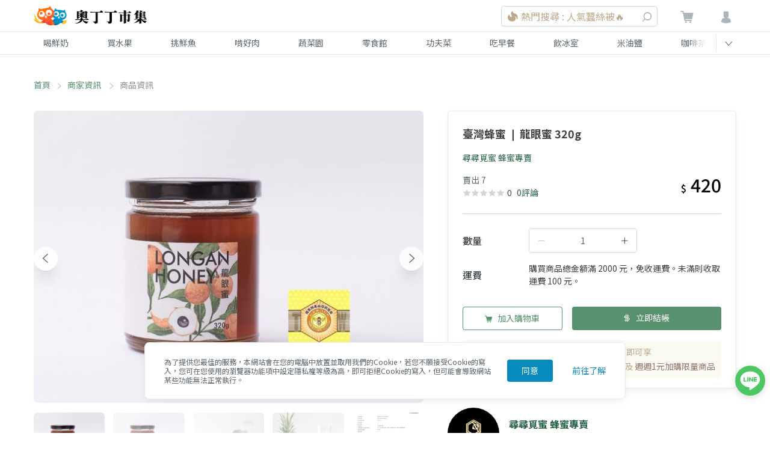

--- FILE ---
content_type: text/html; charset=utf-8
request_url: https://market.owlting.com/items/7309
body_size: 38351
content:
<!doctype html>
<html data-n-head-ssr>
  <head >
    <title>臺灣蜂蜜 ❘ 龍眼蜜 320g | OwlTing Market 奧丁丁市集</title><meta data-n-head="ssr" charset="utf-8"><meta data-n-head="ssr" name="viewport" content="width=device-width, initial-scale=1"><meta data-n-head="ssr" http-equiv="X-UA-Compatible" content="IE=edge,chrome=1"><meta data-n-head="ssr" charset="UTF-8"><meta data-n-head="ssr" property="og:type" content="website"><meta data-n-head="ssr" property="og:site_name" content="OwlTing Market 奧丁丁市集 - 在地鮮奶水果｜產季鮮選的好滋味"><meta data-n-head="ssr" property="og:image:type" content="image/jpeg"><meta data-n-head="ssr" property="og:image:width" content="1200"><meta data-n-head="ssr" property="og:image:height" content="630"><meta data-n-head="ssr" name="format-detection" content="telephone=no,email=no,adress=no"><meta data-n-head="ssr" property="fb:app_id" content="389428227789915"><meta data-n-head="ssr" property="og:locale" content="zh-TW"><meta data-n-head="ssr" name="copyright" content="歐簿客科技股份有限公司"><meta data-n-head="ssr" name="description" data-hid="description" content="&lt;p&gt;&lt;strong&gt;一開瓶就聞得到的龍眼花香，濃郁深琥珀色的臺灣經典蜜香。&lt;/strong&gt;&lt;/p&gt;&lt;p&gt;來自台中太平山區的龍眼蜜，口感滑潤、香氣層次豐富，甜而不膩，最適合想找「真正有風味」的純蜜控。&lt;/p&gt;&lt;p&gt;&lt;br /&gt;&lt;/p&gt;&lt;p&gt;&lt;strong&gt;香氣濃、風味厚｜日曬熟成更有感&lt;/strong&gt;&lt;/p&gt;&lt;p&gt;採收期特別延長日曬時間，降低水份、讓色澤轉為深琥珀色，香氣更集中、尾韻更醇厚；無論是抹吐司、泡溫水、淋優格，都能把日常變成高級享受。&lt;/p&gt;&lt;p&gt;&lt;br /&gt;&lt;/p&gt;&lt;p&gt;&lt;strong&gt;只給你純的｜不摻糖、不混外來蜜&lt;/strong&gt;&lt;/p&gt;&lt;p&gt;在蜜源短缺的年份依然堅持高品質採收，拒絕添加加工糖與外來蜜，只把最純、最真的臺灣蜂蜜裝進瓶子裡。&lt;/p&gt;&lt;p&gt;&lt;br /&gt;&lt;/p&gt;&lt;p&gt;&lt;strong&gt;國家檢驗把關｜買得安心、吃得放心&lt;/strong&gt;&lt;/p&gt;&lt;p&gt;品質通過 CNS1305 國家標準，並完成抗生素與農藥殘留檢驗；每瓶皆具「臺灣國產標章」與完整生產履歷，送禮自用都更有底氣。&lt;/p&gt;&lt;p&gt;&lt;br /&gt;&lt;/p&gt;&lt;p&gt;&lt;strong&gt;生活萬用吃法｜一罐搞定全家人的甜&lt;/strong&gt;&lt;/p&gt;&lt;p&gt;早晨：溫水/茶飲加一匙，溫潤回甘&lt;/p&gt;&lt;p&gt;下午：淋優格、水果、燕麥，甜味更乾淨&lt;/p&gt;&lt;p&gt;料理：醬料提香、烘焙增色，風味立刻升級&lt;/p&gt;&lt;p&gt;&lt;br /&gt;&lt;/p&gt;&lt;p&gt;&lt;strong&gt;尋尋覓蜜｜三代養蜂職人&lt;/strong&gt;&lt;/p&gt;&lt;p&gt;把臺灣土地的花香封存成每一滴蜜，讓你每次開瓶，都像走進山裡聞到花開。&lt;/p&gt;"><meta data-n-head="ssr" property="og:title" data-hid="og:title" content="臺灣蜂蜜 ❘ 龍眼蜜 320g | OwlTing Market 奧丁丁市集"><meta data-n-head="ssr" property="og:description" data-hid="og:description" content="&lt;p&gt;&lt;strong&gt;一開瓶就聞得到的龍眼花香，濃郁深琥珀色的臺灣經典蜜香。&lt;/strong&gt;&lt;/p&gt;&lt;p&gt;來自台中太平山區的龍眼蜜，口感滑潤、香氣層次豐富，甜而不膩，最適合想找「真正有風味」的純蜜控。&lt;/p&gt;&lt;p&gt;&lt;br /&gt;&lt;/p&gt;&lt;p&gt;&lt;strong&gt;香氣濃、風味厚｜日曬熟成更有感&lt;/strong&gt;&lt;/p&gt;&lt;p&gt;採收期特別延長日曬時間，降低水份、讓色澤轉為深琥珀色，香氣更集中、尾韻更醇厚；無論是抹吐司、泡溫水、淋優格，都能把日常變成高級享受。&lt;/p&gt;&lt;p&gt;&lt;br /&gt;&lt;/p&gt;&lt;p&gt;&lt;strong&gt;只給你純的｜不摻糖、不混外來蜜&lt;/strong&gt;&lt;/p&gt;&lt;p&gt;在蜜源短缺的年份依然堅持高品質採收，拒絕添加加工糖與外來蜜，只把最純、最真的臺灣蜂蜜裝進瓶子裡。&lt;/p&gt;&lt;p&gt;&lt;br /&gt;&lt;/p&gt;&lt;p&gt;&lt;strong&gt;國家檢驗把關｜買得安心、吃得放心&lt;/strong&gt;&lt;/p&gt;&lt;p&gt;品質通過 CNS1305 國家標準，並完成抗生素與農藥殘留檢驗；每瓶皆具「臺灣國產標章」與完整生產履歷，送禮自用都更有底氣。&lt;/p&gt;&lt;p&gt;&lt;br /&gt;&lt;/p&gt;&lt;p&gt;&lt;strong&gt;生活萬用吃法｜一罐搞定全家人的甜&lt;/strong&gt;&lt;/p&gt;&lt;p&gt;早晨：溫水/茶飲加一匙，溫潤回甘&lt;/p&gt;&lt;p&gt;下午：淋優格、水果、燕麥，甜味更乾淨&lt;/p&gt;&lt;p&gt;料理：醬料提香、烘焙增色，風味立刻升級&lt;/p&gt;&lt;p&gt;&lt;br /&gt;&lt;/p&gt;&lt;p&gt;&lt;strong&gt;尋尋覓蜜｜三代養蜂職人&lt;/strong&gt;&lt;/p&gt;&lt;p&gt;把臺灣土地的花香封存成每一滴蜜，讓你每次開瓶，都像走進山裡聞到花開。&lt;/p&gt;"><meta data-n-head="ssr" property="og:url" data-hid="og:url" content="https://market.owlting.com/items/7309"><meta data-n-head="ssr" property="og:image" data-hid="og:image" content="https://static.owlting.com/market/public/items/thumbs/640x480/item_7309_32689f99baf092a731cf9f7f9e18a862"><meta data-n-head="ssr" property="og:image:secure_url" data-hid="og:image:secure_url" content="https://static.owlting.com/market/public/items/thumbs/640x480/item_7309_32689f99baf092a731cf9f7f9e18a862"><base href="/"><link data-n-head="ssr" rel="icon" type="image/x-icon" href="https://market.owlting.com/favicon.ico"><link data-n-head="ssr" rel="stylesheet" href="https://fonts.googleapis.com/css2?family=Noto+Serif+TC:wght@200;300;400;500;600;700;800;900&amp;display=swap"><link data-n-head="ssr" rel="stylesheet" href="https://fonts.googleapis.com/css2?family=Noto+Sans+TC:wght@100;300;400;500;700;900&amp;display=swap"><link data-n-head="ssr" rel="shortcut icon" data-hid="icon" type="image/x-icon" href="/favicon.ico"><link data-n-head="ssr" rel="canonical" data-hid="canonical" href="https://market.owlting.com/items/7309"><script data-n-head="ssr" type="application/ld+json">[{"@context":"http://schema.org","@type":"Brand","name":"OwlTing Market 奧丁丁市集 - 在地鮮奶水果｜產季鮮選的好滋味","url":"https://market.owlting.com","description":"嚴選台灣優質生產者，與在地牧場配合，單一乳源鮮奶宅配到府。全台唯一依照產季的水果地圖，嚴格藥檢標準，美味安心大口吃。食品加工品堅持不添加味精、色素，用最高標準，讓好東西被看到。","image":"http://static.owlting.com/market/img/fb_share.jpg","logo":"https://static.owlting.com/market/website/header_logo.svg","slogan":"用不變的心，做不變的事 Stay Simple, Stay Humble"},{"@context":"http://schema.org","@type":"ContactPoint","telephone":"(02)6610-0180","contactType":"客戶服務、異業合作","email":"support@owlting.com","hoursAvailable":[{"@type":"OpeningHoursSpecification","opens":"10:00:00","closes":"18:30:00","dayOfWeek":"http://schema.org/Monday"},{"@type":"OpeningHoursSpecification","opens":"10:00:00","closes":"18:30:00","dayOfWeek":"http://schema.org/Tuesday"},{"@type":"OpeningHoursSpecification","opens":"10:00:00","closes":"18:30:00","dayOfWeek":"http://schema.org/Wednesday"},{"@type":"OpeningHoursSpecification","opens":"10:00:00","closes":"18:30:00","dayOfWeek":"http://schema.org/Thursday"},{"@type":"OpeningHoursSpecification","opens":"10:00:00","closes":"18:30:00","dayOfWeek":"http://schema.org/Friday"}]}]</script><script data-n-head="ssr" data-hid="gtm-script">if(!window._gtm_init){window._gtm_init=1;(function(w,n,d,m,e,p){w[d]=(w[d]==1||n[d]=='yes'||n[d]==1||n[m]==1||(w[e]&&w[e][p]&&w[e][p]()))?1:0})(window,navigator,'doNotTrack','msDoNotTrack','external','msTrackingProtectionEnabled');(function(w,d,s,l,x,y){w[x]={};w._gtm_inject=function(i){if(w.doNotTrack||w[x][i])return;w[x][i]=1;w[l]=w[l]||[];w[l].push({'gtm.start':new Date().getTime(),event:'gtm.js'});var f=d.getElementsByTagName(s)[0],j=d.createElement(s);j.async=true;j.src='https://www.googletagmanager.com/gtm.js?id='+i;f.parentNode.insertBefore(j,f);};w[y]('GTM-N9CH9SL')})(window,document,'script','dataLayer','_gtm_ids','_gtm_inject')}</script><script data-n-head="ssr" type="application/ld+json">[{"@context":"http://schema.org","@type":"BreadcrumbList","itemListElement":[{"@type":"ListItem","position":0,"item":{"@type":"Thing","@id":"https://market.owlting.com/","name":"首頁"}},{"@type":"ListItem","position":1,"item":{"@type":"Thing","@id":"https://market.owlting.com/vendor/29740","name":"尋尋覓蜜 蜂蜜專賣"}},{"@type":"ListItem","position":2,"item":{"@type":"Thing","@id":"https://market.owlting.com/items/7309","name":"臺灣蜂蜜 ❘ 龍眼蜜 320g"}}]},{"@context":"http://schema.org","@type":"ItemPage","name":"臺灣蜂蜜 ❘ 龍眼蜜 320g | OwlTing Market 奧丁丁市集","url":"https://market.owlting.com/items/7309","image":"https://static.owlting.com/market/public/items/thumbs/640x480/item_7309_32689f99baf092a731cf9f7f9e18a862","description":"&lt;p&gt;&lt;strong&gt;一開瓶就聞得到的龍眼花香，濃郁深琥珀色的臺灣經典蜜香。&lt;/strong&gt;&lt;/p&gt;&lt;p&gt;來自台中太平山區的龍眼蜜，口感滑潤、香氣層次豐富，甜而不膩，最適合想找「真正有風味」的純蜜控。&lt;/p&gt;&lt;p&gt;&lt;br /&gt;&lt;/p&gt;&lt;p&gt;&lt;strong&gt;香氣濃、風味厚｜日曬熟成更有感&lt;/strong&gt;&lt;/p&gt;&lt;p&gt;採收期特別延長日曬時間，降低水份、讓色澤轉為深琥珀色，香氣更集中、尾韻更醇厚；無論是抹吐司、泡溫水、淋優格，都能把日常變成高級享受。&lt;/p&gt;&lt;p&gt;&lt;br /&gt;&lt;/p&gt;&lt;p&gt;&lt;strong&gt;只給你純的｜不摻糖、不混外來蜜&lt;/strong&gt;&lt;/p&gt;&lt;p&gt;在蜜源短缺的年份依然堅持高品質採收，拒絕添加加工糖與外來蜜，只把最純、最真的臺灣蜂蜜裝進瓶子裡。&lt;/p&gt;&lt;p&gt;&lt;br /&gt;&lt;/p&gt;&lt;p&gt;&lt;strong&gt;國家檢驗把關｜買得安心、吃得放心&lt;/strong&gt;&lt;/p&gt;&lt;p&gt;品質通過 CNS1305 國家標準，並完成抗生素與農藥殘留檢驗；每瓶皆具「臺灣國產標章」與完整生產履歷，送禮自用都更有底氣。&lt;/p&gt;&lt;p&gt;&lt;br /&gt;&lt;/p&gt;&lt;p&gt;&lt;strong&gt;生活萬用吃法｜一罐搞定全家人的甜&lt;/strong&gt;&lt;/p&gt;&lt;p&gt;早晨：溫水/茶飲加一匙，溫潤回甘&lt;/p&gt;&lt;p&gt;下午：淋優格、水果、燕麥，甜味更乾淨&lt;/p&gt;&lt;p&gt;料理：醬料提香、烘焙增色，風味立刻升級&lt;/p&gt;&lt;p&gt;&lt;br /&gt;&lt;/p&gt;&lt;p&gt;&lt;strong&gt;尋尋覓蜜｜三代養蜂職人&lt;/strong&gt;&lt;/p&gt;&lt;p&gt;把臺灣土地的花香封存成每一滴蜜，讓你每次開瓶，都像走進山裡聞到花開。&lt;/p&gt;","isPartOf":{"@type":"WebSite","name":"OwlTing Market 奧丁丁市集 - 在地鮮奶水果｜產季鮮選的好滋味","url":"https://market.owlting.com","description":"嚴選台灣優質生產者，與在地牧場配合，單一乳源鮮奶宅配到府。全台唯一依照產季的水果地圖，嚴格藥檢標準，美味安心大口吃。食品加工品堅持不添加味精、色素，用最高標準，讓好東西被看到。"},"sameAs":["https://www.facebook.com/OwlTing","https://www.instagram.com/accounts/login/?next=/owltingmarket/%3Figshid%3D15zj40oth85p2","https://www.youtube.com/playlist?list=PLUKsRY-b8NbJVRQHjI2q7pavF0WRm8mvB","https://line.me/R/ti/p/%40638luncl"],"copyrightHolder":{"@type":"Organization","name":"奧丁丁集團","legalName":"歐簿客科技股份有限公司"},"copyrightYear":2020},{"@context":"http://schema.org","@type":"Product","name":"臺灣蜂蜜 ❘ 龍眼蜜 320g","url":"https://market.owlting.com/items/7309","description":"&lt;p&gt;&lt;strong&gt;一開瓶就聞得到的龍眼花香，濃郁深琥珀色的臺灣經典蜜香。&lt;/strong&gt;&lt;/p&gt;&lt;p&gt;來自台中太平山區的龍眼蜜，口感滑潤、香氣層次豐富，甜而不膩，最適合想找「真正有風味」的純蜜控。&lt;/p&gt;&lt;p&gt;&lt;br /&gt;&lt;/p&gt;&lt;p&gt;&lt;strong&gt;香氣濃、風味厚｜日曬熟成更有感&lt;/strong&gt;&lt;/p&gt;&lt;p&gt;採收期特別延長日曬時間，降低水份、讓色澤轉為深琥珀色，香氣更集中、尾韻更醇厚；無論是抹吐司、泡溫水、淋優格，都能把日常變成高級享受。&lt;/p&gt;&lt;p&gt;&lt;br /&gt;&lt;/p&gt;&lt;p&gt;&lt;strong&gt;只給你純的｜不摻糖、不混外來蜜&lt;/strong&gt;&lt;/p&gt;&lt;p&gt;在蜜源短缺的年份依然堅持高品質採收，拒絕添加加工糖與外來蜜，只把最純、最真的臺灣蜂蜜裝進瓶子裡。&lt;/p&gt;&lt;p&gt;&lt;br /&gt;&lt;/p&gt;&lt;p&gt;&lt;strong&gt;國家檢驗把關｜買得安心、吃得放心&lt;/strong&gt;&lt;/p&gt;&lt;p&gt;品質通過 CNS1305 國家標準，並完成抗生素與農藥殘留檢驗；每瓶皆具「臺灣國產標章」與完整生產履歷，送禮自用都更有底氣。&lt;/p&gt;&lt;p&gt;&lt;br /&gt;&lt;/p&gt;&lt;p&gt;&lt;strong&gt;生活萬用吃法｜一罐搞定全家人的甜&lt;/strong&gt;&lt;/p&gt;&lt;p&gt;早晨：溫水/茶飲加一匙，溫潤回甘&lt;/p&gt;&lt;p&gt;下午：淋優格、水果、燕麥，甜味更乾淨&lt;/p&gt;&lt;p&gt;料理：醬料提香、烘焙增色，風味立刻升級&lt;/p&gt;&lt;p&gt;&lt;br /&gt;&lt;/p&gt;&lt;p&gt;&lt;strong&gt;尋尋覓蜜｜三代養蜂職人&lt;/strong&gt;&lt;/p&gt;&lt;p&gt;把臺灣土地的花香封存成每一滴蜜，讓你每次開瓶，都像走進山裡聞到花開。&lt;/p&gt;","sku":20,"mpn":0,"productID":"7309","image":"https://static.owlting.com/market/public/items/thumbs/640x480/item_7309_32689f99baf092a731cf9f7f9e18a862","brand":{"@type":"Brand","name":"OwlTing Market 奧丁丁市集 - 在地鮮奶水果｜產季鮮選的好滋味","url":"https://market.owlting.com","description":"嚴選台灣優質生產者，與在地牧場配合，單一乳源鮮奶宅配到府。全台唯一依照產季的水果地圖，嚴格藥檢標準，美味安心大口吃。食品加工品堅持不添加味精、色素，用最高標準，讓好東西被看到。","image":"https://static.owlting.com/market/public/items/thumbs/640x480/item_7309_32689f99baf092a731cf9f7f9e18a862","logo":"https://static.owlting.com/market/website/header_logo.svg","slogan":"用不變的心，做不變的事 Stay Simple, Stay Humble"},"aggregateRating":{"@type":"AggregateRating","reviewCount":1,"ratingValue":4.5},"offers":{"@type":"Offer","url":"https://market.owlting.com/items/7309","priceCurrency":"TWD","price":420,"priceValidUntil":"2026/02/22","availability":"https://schema.org/InStock"}}]</script><link rel="preload" href="/_nuxt/9a93a08.js" as="script"><link rel="preload" href="/_nuxt/df36da3.js" as="script"><link rel="preload" href="/_nuxt/css/277c7e1.css" as="style"><link rel="preload" href="/_nuxt/3693f88.js" as="script"><link rel="preload" href="/_nuxt/css/314aea2.css" as="style"><link rel="preload" href="/_nuxt/959a246.js" as="script"><link rel="preload" href="/_nuxt/css/cd2e7d7.css" as="style"><link rel="preload" href="/_nuxt/00c13ee.js" as="script"><link rel="preload" href="/_nuxt/css/08175c4.css" as="style"><link rel="preload" href="/_nuxt/6eab287.js" as="script"><link rel="preload" href="/_nuxt/67aec79.js" as="script"><link rel="stylesheet" href="/_nuxt/css/277c7e1.css"><link rel="stylesheet" href="/_nuxt/css/314aea2.css"><link rel="stylesheet" href="/_nuxt/css/cd2e7d7.css"><link rel="stylesheet" href="/_nuxt/css/08175c4.css">
    <!-- Start Alexa Certify Javascript -->
    <script type="text/javascript">_atrk_opts={atrk_acct:"qkB0l1aQeSI16C",domain:"owlting.com",dynamic:!0},function(){var t=document.createElement("script");t.type="text/javascript",t.async=!0,t.src="https://d31qbv1cthcecs.cloudfront.net/atrk.js";var e=document.getElementsByTagName("script")[0];e.parentNode.insertBefore(t,e)}()</script>
    <noscript>
      <img src="https://d5nxst8fruw4z.cloudfront.net/atrk.gif?account=qkB0l1aQeSI16C" style="display:none" height="1" width="1" alt="">
    </noscript>
    <!-- End Alexa Certify Javascript -->
    <!-- Start clarity Javascript -->
    <script type="text/javascript">!function(t,e,n,a,c,i,r){t[n]=t[n]||function(){(t[n].q=t[n].q||[]).push(arguments)},(i=e.createElement(a)).async=1,i.src="https://www.clarity.ms/tag/5aav7ilqkk",(r=e.getElementsByTagName(a)[0]).parentNode.insertBefore(i,r)}(window,document,"clarity","script")</script>
    <!-- End clarity Javascript -->
    <!-- Facebook Pixel Code -->
    <script>!function(e,n,t,c,o,a,f){e.fbq||(o=e.fbq=function(){o.callMethod?o.callMethod.apply(o,arguments):o.queue.push(arguments)},e._fbq||(e._fbq=o),o.push=o,o.loaded=!0,o.version="2.0",o.queue=[],(a=n.createElement(t)).async=!0,a.src="//connect.facebook.net/en_US/fbevents.js",(f=n.getElementsByTagName(t)[0]).parentNode.insertBefore(a,f))}(window,document,"script"),fbq("init","501840063337463"),fbq("track","PageView")</script>
    <noscript>
      <img height="1" width="1" style="display:none" src="https://www.facebook.com/tr?id=501840063337463&ev=PageView&noscript=1" alt="facebook">
    </noscript>
    <!-- End Facebook Pixel Code -->
    <script data-ad-client="ca-pub-7663107027065826" async src="https://pagead2.googlesyndication.com/pagead/js/adsbygoogle.js"></script>
    <!-- Global site tag (gtag.js) - AdWords: 964769193 -->
    <script async src="https://www.googletagmanager.com/gtag/js?id=AW-964769193"></script>
    <!-- LINE Tag Base Code -->
    <!-- Do Not Modify -->
    <script>!function(t,e,n){t._ltq=t._ltq||[],t._lt=t._lt||function(){t._ltq.push(arguments)};var c="https:"===location.protocol?"https://d.line-scdn.net":"http://d.line-cdn.net",l=e.createElement("script");l.async=1,l.src=c+"/n/line_tag/public/release/v1/lt.js";var a=e.getElementsByTagName("script")[0];a.parentNode.insertBefore(l,a)}(window,document),_lt("init",{customerType:"account",tagId:"0438deb5-c93c-4b45-a934-5d40e58f753c"}),_lt("send","pv",["0438deb5-c93c-4b45-a934-5d40e58f753c"])</script>
    <noscript>
      <img height="1" width="1" style="display:none" src="https://tr.line.me/tag.gif?c_t=lap&t_id=0438deb5-c93c-4b45-a934-5d40e58f753c&e=pv&noscript=1">
    </noscript>
    <!-- End LINE Tag Base Code -->
    <meta name="google-site-verification" content="JNBjkByjRt6vw4ThKL4Rup-9HQoo_-j_eqxfaGW7OpU">
  </head>
  <body >
      <noscript data-n-head="ssr" data-hid="gtm-noscript" data-pbody="true"><iframe src="https://www.googletagmanager.com/ns.html?id=GTM-N9CH9SL&" height="0" width="0" style="display:none;visibility:hidden" title="gtm"></iframe></noscript><div data-server-rendered="true" id="__nuxt"><div id="__layout"><div class="flex flex-col" style="min-height:100vh;"><div class="vue-portal-target"></div> <div class="vue-portal-target"></div> <div id="menu" class="categories-menu" style="display:none;" data-v-123abd65 data-v-123abd65><div class="categories-menu__bg" data-v-123abd65></div> <div class="categories-menu__header" data-v-123abd65><div class="categories-menu__container flex w-full" data-v-123abd65><span class="categories-menu__close" data-v-123abd65><i class="owl-status-error" data-v-123abd65></i></span> <span class="categories-menu__title" data-v-123abd65>商品分類</span></div></div> <div class="categories-menu__container" data-v-123abd65><div data-testid="categories-menu__content" class="categories-menu__content" data-v-123abd65><div class="categories-menu__categories" data-v-123abd65><div class="categories-menu__category" data-v-123abd65><div class="categories-menu__category-container" data-v-123abd65><div class="categories-menu__category-cover" style="background-image:url(https://static.owlting.com/market/website/categories/milk.jpg;" data-v-123abd65></div> <div class="pl-2 md:pl-16" data-v-123abd65>喝鮮奶</div></div></div><div class="categories-menu__category" data-v-123abd65><div class="categories-menu__category-container" data-v-123abd65><div class="categories-menu__category-cover" style="background-image:url(https://static.owlting.com/market/website/categories/fruit.jpg;" data-v-123abd65></div> <div class="pl-2 md:pl-16" data-v-123abd65>買水果</div></div></div><div class="categories-menu__category" data-v-123abd65><div class="categories-menu__category-container" data-v-123abd65><div class="categories-menu__category-cover" style="background-image:url(https://static.owlting.com/market/website/categories/seafood.jpg;" data-v-123abd65></div> <div class="pl-2 md:pl-16" data-v-123abd65>挑鮮魚</div></div></div><div class="categories-menu__category" data-v-123abd65><div class="categories-menu__category-container" data-v-123abd65><div class="categories-menu__category-cover" style="background-image:url(https://static.owlting.com/market/website/categories/meat.jpg;" data-v-123abd65></div> <div class="pl-2 md:pl-16" data-v-123abd65>啃好肉</div></div></div><div class="categories-menu__category" data-v-123abd65><div class="categories-menu__category-container" data-v-123abd65><div class="categories-menu__category-cover" style="background-image:url(https://static.owlting.com/market/website/categories/vegetable.jpg;" data-v-123abd65></div> <div class="pl-2 md:pl-16" data-v-123abd65>蔬菜園</div></div></div><div class="categories-menu__category" data-v-123abd65><div class="categories-menu__category-container" data-v-123abd65><div class="categories-menu__category-cover" style="background-image:url(https://static.owlting.com/market/website/categories/snack.jpg;" data-v-123abd65></div> <div class="pl-2 md:pl-16" data-v-123abd65>零食館</div></div></div><div class="categories-menu__category" data-v-123abd65><div class="categories-menu__category-container" data-v-123abd65><div class="categories-menu__category-cover" style="background-image:url(https://static.owlting.com/market/website/categories/home_cooking.jpg;" data-v-123abd65></div> <div class="pl-2 md:pl-16" data-v-123abd65>功夫菜</div></div></div><div class="categories-menu__category" data-v-123abd65><div class="categories-menu__category-container" data-v-123abd65><div class="categories-menu__category-cover" style="background-image:url(https://static.owlting.com/market/website/categories/breakfast.jpg;" data-v-123abd65></div> <div class="pl-2 md:pl-16" data-v-123abd65>吃早餐</div></div></div><div class="categories-menu__category" data-v-123abd65><div class="categories-menu__category-container" data-v-123abd65><div class="categories-menu__category-cover" style="background-image:url(https://static.owlting.com/market/website/categories/drinks.jpg;" data-v-123abd65></div> <div class="pl-2 md:pl-16" data-v-123abd65>飲冰室</div></div></div><div class="categories-menu__category" data-v-123abd65><div class="categories-menu__category-container" data-v-123abd65><div class="categories-menu__category-cover" style="background-image:url(https://static.owlting.com/market/website/categories/rice_oil.jpg;" data-v-123abd65></div> <div class="pl-2 md:pl-16" data-v-123abd65>米油鹽</div></div></div><div class="categories-menu__category" data-v-123abd65><div class="categories-menu__category-container" data-v-123abd65><div class="categories-menu__category-cover" style="background-image:url(https://static.owlting.com/market/website/categories/coffee_tea.jpg;" data-v-123abd65></div> <div class="pl-2 md:pl-16" data-v-123abd65>咖啡茶</div></div></div><div class="categories-menu__category" data-v-123abd65><div class="categories-menu__category-container" data-v-123abd65><div class="categories-menu__category-cover" style="background-image:url(https://static.owlting.com/market/website/categories/gift.jpg;" data-v-123abd65></div> <div class="pl-2 md:pl-16" data-v-123abd65>伴手禮</div></div></div><div class="categories-menu__category" data-v-123abd65><div class="categories-menu__category-container" data-v-123abd65><div class="categories-menu__category-cover" style="background-image:url(https://static.owlting.com/market/website/categories/baby.jpg;" data-v-123abd65></div> <div class="pl-2 md:pl-16" data-v-123abd65>育兒樂</div></div></div><div class="categories-menu__category" data-v-123abd65><div class="categories-menu__category-container" data-v-123abd65><div class="categories-menu__category-cover" style="background-image:url(https://static.owlting.com/market/website/categories/skincare.jpg;" data-v-123abd65></div> <div class="pl-2 md:pl-16" data-v-123abd65>疼肌膚</div></div></div><div class="categories-menu__category" data-v-123abd65><div class="categories-menu__category-container" data-v-123abd65><div class="categories-menu__category-cover" style="background-image:url(https://static.owlting.com/market/website/categories/housework.jpg;" data-v-123abd65></div> <div class="pl-2 md:pl-16" data-v-123abd65>家務事</div></div></div><div class="categories-menu__category" data-v-123abd65><div class="categories-menu__category-container" data-v-123abd65><div class="categories-menu__category-cover" style="background-image:url(https://static.owlting.com/market/website/categories/pet_product.jpg;" data-v-123abd65></div> <div class="pl-2 md:pl-16" data-v-123abd65>寵毛孩</div></div></div></div> <div class="submenu__categories" data-v-123abd65><a href="/category/milk/0101?sort=lastorder_desc&amp;page=1" class="submenu__category" data-v-123abd65>
              牛奶
            </a> <!----><a href="/category/milk/0102?sort=lastorder_desc&amp;page=1" class="submenu__category" data-v-123abd65>
              羊奶
            </a> <!----></div> <div class="categories-menu__footer" data-v-123abd65><a href="/category/milk?sort=lastorder_desc&amp;page=1" class="categories-menu__button text-market-green border-market-green" data-v-123abd65>
            前往喝鮮奶
          </a></div></div></div></div> <!----> <header class="header relative" data-v-231e6603><div class="border-b-1 border-grey-lighter" data-v-231e6603><div class="header__container" data-v-231e6603><div class="header__menu-button" data-v-231e6603><div class="header__menu-icon" data-v-231e6603><span data-v-231e6603></span> <span data-v-231e6603></span> <span data-v-231e6603></span> <span data-v-231e6603></span></div></div> <a href="/" class="header__logo nuxt-link-active" data-v-231e6603><img src="https://static.owlting.com/market/website/header_logo.png" alt="OwlTing Market 奧丁丁市集" class="max-h-full" data-v-231e6603></a> <div class="w-64 search_NudNb header-search_rghiR" data-v-231e6603><span class="search__mobile-button_126J4"><i class="owl-search"></i></span> <div class="cursor-pointer search__container_3hHYJ"><div class="search__input_1jnC4"><div class="border border-market-gray-light text-left block py-4 rounded text-market-brown-dark flex items-center search__text_3vJqN"><img src="/_nuxt/img/icon_hot.c3b2a93.svg" alt="new" class="inline-block w-5 h-5"> <div class="pl-1 search__first-word-container_R6QbU"><span class="overflow-hidden w-full search__first-word_3zBug">熱門搜尋 : 人氣蠶絲被🔥</span></div></div> <span class="search__button_1OcMA pointer-events-none"><i class="owl-search"></i></span></div></div> <DIV class="v-portal" style="display:none;"></DIV></div> <div class="header__actions" data-v-231e6603><div class="cart" data-v-231e6603><a href="/cart/normal" class="relative" data-v-231e6603><i class="owl-shopping-cart" data-v-231e6603></i> <span class="cart__count" style="display:none;" data-v-231e6603>0</span></a></div> <div data-v-231e6603><div data-testid="header-user__button" class="header-user__button_htcuc" data-v-231e6603><i class="owl-user" data-v-231e6603></i></div> <div data-testid="userMenu__dropdown" class="userMenu__menu-container_38FOK" style="display:none;" data-v-231e6603><div class="userMenu__bg_30LmF"></div> <div class="userMenu__menu_3ZqU7" style="max-height:calc(100vh - 52px);"><div class="border-b border-grey-lighter userMenu__item_34nfz"><div class="premium-card cursor-pointer text-sm" data-v-5844e347><div class="flex items-center justify-center p-2" data-v-5844e347><img src="https://static.owlting.com/market/img/diamond_logo.svg" loading="lazy" alt="diamond_logo" width="83" height="30" class="premium-card__img" data-v-5844e347> <div class="ml-24 text-sm leading-6 text-market-brown-dark" data-v-5844e347><div data-v-5844e347>
        成為會員奧丁丁鑽石會員即可享
      </div> <div data-v-5844e347><span class="text-market-brown-darkest" data-v-5844e347>全站購物9折、免運服務</span>
        及
        <span class="text-market-brown-darkest" data-v-5844e347>週週1元加購限量商品</span></div> <div class="text-right py-2 rounded text-market-brown-darkest" style="display:none;" data-v-5844e347>
        立即加入
        <i class="owl-direction-right" data-v-5844e347></i></div></div></div></div></div> <div class="border-b border-grey-lighter userMenu__item_34nfz" style="display:none;"><div class="user-card" data-v-461a4271><div class="flex items-center py-16" data-v-461a4271><div data-v-461a4271><img src="" alt="" class="user-card__avatar" data-v-461a4271></div> <div class="pl-16" data-v-461a4271><div class="text-bold block pb-1 text-base" data-v-461a4271></div> <div class="text-sm" data-v-461a4271>一般會員</div></div></div> <div class="text-sm" data-v-461a4271>
      獎勵金：
      <span class="text-market-brown-darkest font-bold text-lg" data-v-461a4271>0</span>
      點
      <!----></div> <div class="text-sm" data-v-461a4271>
      我的優惠券：
      <span class="text-market-brown-darkest font-bold text-lg" data-v-461a4271>NaN</span>
      張
      <a href="/user_center/coupon_list" class="pl-16 text-market-green underline" data-v-461a4271>查看優惠券</a></div></div></div> <div class="userMenu__item-container_2oePw"><a href="/user_center/order_list" class="userMenu__item_34nfz">
          我的訂單
        </a> <a href="/user_center/browse_records" class="userMenu__item_34nfz">
          瀏覽紀錄
        </a> <a href="/user_center/" class="userMenu__item_34nfz">
          會員中心
        </a> <div class="userMenu__item_34nfz" style="display:none;"><div class="premium-card cursor-pointer text-sm" data-v-5844e347><div class="flex items-center justify-center p-2" data-v-5844e347><img src="https://static.owlting.com/market/img/diamond_logo.svg" loading="lazy" alt="diamond_logo" width="83" height="30" class="premium-card__img" data-v-5844e347> <div class="ml-24 text-sm leading-6 text-market-brown-dark" data-v-5844e347><div data-v-5844e347>
        成為會員奧丁丁鑽石會員即可享
      </div> <div data-v-5844e347><span class="text-market-brown-darkest" data-v-5844e347>全站購物9折、免運服務</span>
        及
        <span class="text-market-brown-darkest" data-v-5844e347>週週1元加購限量商品</span></div> <div class="text-right py-2 rounded text-market-brown-darkest" style="display:none;" data-v-5844e347>
        立即加入
        <i class="owl-direction-right" data-v-5844e347></i></div></div></div></div></div></div> <a href="/qa/market/faq" class="border-b border-t border-grey-lighter userMenu__item_34nfz">
        購買常見問題
      </a> <span class="cursor-pointer userMenu__item_34nfz">
        登入
      </span> <span class="cursor-pointer userMenu__item_34nfz" style="display:none;">
        登出
      </span></div></div></div></div></div></div> <div class="md:block border-b-1 border-grey-lighter" style="display:none;" data-v-231e6603><div class="nav" data-v-231e6603><nav id="navSwiper" class="nav__list nav-swiper swiper-container" data-v-231e6603><div class="swiper-wrapper" data-v-231e6603><a href="/category/milk?sort=lastorder_desc&amp;page=1" class="nav__item swiper-slide" data-v-231e6603>
            喝鮮奶
          </a><a href="/category/fruit?sort=lastorder_desc&amp;page=1" class="nav__item swiper-slide" data-v-231e6603>
            買水果
          </a><a href="/category/seafood?sort=lastorder_desc&amp;page=1" class="nav__item swiper-slide" data-v-231e6603>
            挑鮮魚
          </a><a href="/category/meat?sort=lastorder_desc&amp;page=1" class="nav__item swiper-slide" data-v-231e6603>
            啃好肉
          </a><a href="/category/vegetable?sort=lastorder_desc&amp;page=1" class="nav__item swiper-slide" data-v-231e6603>
            蔬菜園
          </a><a href="/category/snack?sort=lastorder_desc&amp;page=1" class="nav__item swiper-slide" data-v-231e6603>
            零食館
          </a><a href="/category/home_cooking?sort=lastorder_desc&amp;page=1" class="nav__item swiper-slide" data-v-231e6603>
            功夫菜
          </a><a href="/category/breakfast?sort=lastorder_desc&amp;page=1" class="nav__item swiper-slide" data-v-231e6603>
            吃早餐
          </a><a href="/category/drinks?sort=lastorder_desc&amp;page=1" class="nav__item swiper-slide" data-v-231e6603>
            飲冰室
          </a><a href="/category/rice_oil?sort=lastorder_desc&amp;page=1" class="nav__item swiper-slide" data-v-231e6603>
            米油鹽
          </a><a href="/category/coffee_tea?sort=lastorder_desc&amp;page=1" class="nav__item swiper-slide" data-v-231e6603>
            咖啡茶
          </a><a href="/category/gift?sort=lastorder_desc&amp;page=1" class="nav__item swiper-slide" data-v-231e6603>
            伴手禮
          </a><a href="/category/baby?sort=lastorder_desc&amp;page=1" class="nav__item swiper-slide" data-v-231e6603>
            育兒樂
          </a><a href="/category/skincare?sort=lastorder_desc&amp;page=1" class="nav__item swiper-slide" data-v-231e6603>
            疼肌膚
          </a><a href="/category/housework?sort=lastorder_desc&amp;page=1" class="nav__item swiper-slide" data-v-231e6603>
            家務事
          </a><a href="/category/pet_product?sort=lastorder_desc&amp;page=1" class="nav__item swiper-slide" data-v-231e6603>
            寵毛孩
          </a></div></nav> <span class="nav__button" data-v-231e6603><i class="owl-direction-left" data-v-231e6603></i></span></div></div></header> <main class="container container_3-FKU"><div id="breadcrumbs" class="sm:flex px-16 pb-16 md:pb-0"><div class="breadcrumbs__item_159vn"><a href="/" class="nuxt-link-active">首頁</a></div> <h2 class="breadcrumbs__item_159vn"><a href="/vendor/29740">
        商家資訊
      </a></h2><h1 class="breadcrumbs__item_159vn">
      商品資訊
    </h1></div> <div class="md:p-16"><!----></div> <div class="lg:flex pb-24 md:px-16"><div class="lg:pr-40 content_28Bes"><div class="relative photo-container_17APw" data-v-49c06f3f><div class="absolute top-0 left-0 w-full h-full bg-white photo-swiper__image-container_219oE" style="display:;" data-v-49c06f3f><img alt="臺灣蜂蜜 ❘ 龍眼蜜 320g" class="photo-swiper__image_3E1HC" data-v-49c06f3f></div> <div class="swiper-outside-container photo-swiper_uWNl2 opacity-0 h-0 overflow-hidden" data-v-49c06f3f><div class="swiper-button-prev" data-v-49c06f3f></div> <div class="swiper-button-next" data-v-49c06f3f></div> <div id="mainPhoto" class="relative" data-v-49c06f3f><!----> <div class="swiper-container md:rounded-md" data-v-49c06f3f><div class="swiper-wrapper" data-v-49c06f3f><div class="swiper-slide" data-v-49c06f3f><div class="photo-swiper__image-container_219oE" data-v-49c06f3f><img src="https://static.owlting.com/market/public/items/thumbs/640x480/item_7309_32689f99baf092a731cf9f7f9e18a862" alt="臺灣蜂蜜 ❘ 龍眼蜜 320g" class="photo-swiper__image_3E1HC" data-v-49c06f3f></div></div><div class="swiper-slide" data-v-49c06f3f><div class="photo-swiper__image-container_219oE" data-v-49c06f3f><img src="https://static.owlting.com/market/public/items/thumbs/640x480/item_7309_8156928c7735d359fe99fc3bf43be5a3" alt="臺灣蜂蜜 ❘ 龍眼蜜 320g" class="photo-swiper__image_3E1HC" data-v-49c06f3f></div></div><div class="swiper-slide" data-v-49c06f3f><div class="photo-swiper__image-container_219oE" data-v-49c06f3f><img src="https://static.owlting.com/market/public/items/thumbs/640x480/item_7309_99b58b065478e6dd8f76b100eafdbec8" alt="臺灣蜂蜜 ❘ 龍眼蜜 320g" class="photo-swiper__image_3E1HC" data-v-49c06f3f></div></div><div class="swiper-slide" data-v-49c06f3f><div class="photo-swiper__image-container_219oE" data-v-49c06f3f><img src="https://static.owlting.com/market/public/items/thumbs/640x480/item_7309_8b793637934abaee2f938de88bd6c597" alt="臺灣蜂蜜 ❘ 龍眼蜜 320g" class="photo-swiper__image_3E1HC" data-v-49c06f3f></div></div><div class="swiper-slide" data-v-49c06f3f><div class="photo-swiper__image-container_219oE" data-v-49c06f3f><img src="https://static.owlting.com/market/public/items/thumbs/640x480/item_7309_l8aFdjlcVGRq8BwDki0PlLJYZ4qGpATFL8KmfYyB" alt="臺灣蜂蜜 ❘ 龍眼蜜 320g" class="photo-swiper__image_3E1HC" data-v-49c06f3f></div></div><div class="swiper-slide" data-v-49c06f3f><div class="photo-swiper__image-container_219oE" data-v-49c06f3f><img src="https://static.owlting.com/market/public/items/thumbs/640x480/item_7309_DRydzrzBkWpge0iEbjtpTcfs2xM2jQcisdXUCCfI" alt="臺灣蜂蜜 ❘ 龍眼蜜 320g" class="photo-swiper__image_3E1HC" data-v-49c06f3f></div></div><div class="swiper-slide" data-v-49c06f3f><div class="photo-swiper__image-container_219oE" data-v-49c06f3f><img src="https://static.owlting.com/market/public/items/thumbs/640x480/item_7309_ZwQAmJ5UhkYtKJA6x4X1y6Cj4Jx6FHQqJGC7Kv48" alt="臺灣蜂蜜 ❘ 龍眼蜜 320g" class="photo-swiper__image_3E1HC" data-v-49c06f3f></div></div></div></div> <span class="absolute md:hidden rounded z-10 px-2 text-market-gray-darkest photo-swiper__active-index_2XGQJ" data-v-49c06f3f>NaN/7</span></div> <div class="pagination-swiper-container overflow-hidden mt-16 hidden md:block" data-v-49c06f3f><div class="swiper-wrapper" data-v-49c06f3f><div class="swiper-slide" data-v-49c06f3f><div class="opacity-50 photo-swiper__image-container_219oE" data-v-49c06f3f><img src="https://static.owlting.com/market/public/items/thumbs/640x480/item_7309_32689f99baf092a731cf9f7f9e18a862" alt="臺灣蜂蜜 ❘ 龍眼蜜 320g" class="photo-swiper__image_3E1HC" data-v-49c06f3f></div></div><div class="swiper-slide" data-v-49c06f3f><div class="opacity-50 photo-swiper__image-container_219oE" data-v-49c06f3f><img src="https://static.owlting.com/market/public/items/thumbs/640x480/item_7309_8156928c7735d359fe99fc3bf43be5a3" alt="臺灣蜂蜜 ❘ 龍眼蜜 320g" class="photo-swiper__image_3E1HC" data-v-49c06f3f></div></div><div class="swiper-slide" data-v-49c06f3f><div class="opacity-50 photo-swiper__image-container_219oE" data-v-49c06f3f><img src="https://static.owlting.com/market/public/items/thumbs/640x480/item_7309_99b58b065478e6dd8f76b100eafdbec8" alt="臺灣蜂蜜 ❘ 龍眼蜜 320g" class="photo-swiper__image_3E1HC" data-v-49c06f3f></div></div><div class="swiper-slide" data-v-49c06f3f><div class="opacity-50 photo-swiper__image-container_219oE" data-v-49c06f3f><img src="https://static.owlting.com/market/public/items/thumbs/640x480/item_7309_8b793637934abaee2f938de88bd6c597" alt="臺灣蜂蜜 ❘ 龍眼蜜 320g" class="photo-swiper__image_3E1HC" data-v-49c06f3f></div></div><div class="swiper-slide" data-v-49c06f3f><div class="opacity-50 photo-swiper__image-container_219oE" data-v-49c06f3f><img src="https://static.owlting.com/market/public/items/thumbs/640x480/item_7309_l8aFdjlcVGRq8BwDki0PlLJYZ4qGpATFL8KmfYyB" alt="臺灣蜂蜜 ❘ 龍眼蜜 320g" class="photo-swiper__image_3E1HC" data-v-49c06f3f></div></div><div class="swiper-slide" data-v-49c06f3f><div class="opacity-50 photo-swiper__image-container_219oE" data-v-49c06f3f><img src="https://static.owlting.com/market/public/items/thumbs/640x480/item_7309_DRydzrzBkWpge0iEbjtpTcfs2xM2jQcisdXUCCfI" alt="臺灣蜂蜜 ❘ 龍眼蜜 320g" class="photo-swiper__image_3E1HC" data-v-49c06f3f></div></div><div class="swiper-slide" data-v-49c06f3f><div class="opacity-50 photo-swiper__image-container_219oE" data-v-49c06f3f><img src="https://static.owlting.com/market/public/items/thumbs/640x480/item_7309_ZwQAmJ5UhkYtKJA6x4X1y6Cj4Jx6FHQqJGC7Kv48" alt="臺灣蜂蜜 ❘ 龍眼蜜 320g" class="photo-swiper__image_3E1HC" data-v-49c06f3f></div></div></div></div> <!----></div></div> <div class="hidden lg:block introduction_V_vn_"><section><div class="introduction__section_3RKxY"><h3 class="introduction__title_jbQdd">商品介紹</h3> <div class="editor-content"><p><strong>一開瓶就聞得到的龍眼花香，濃郁深琥珀色的臺灣經典蜜香。</strong></p><p>來自台中太平山區的龍眼蜜，口感滑潤、香氣層次豐富，甜而不膩，最適合想找「真正有風味」的純蜜控。</p><p><br /></p><p><strong>香氣濃、風味厚｜日曬熟成更有感</strong></p><p>採收期特別延長日曬時間，降低水份、讓色澤轉為深琥珀色，香氣更集中、尾韻更醇厚；無論是抹吐司、泡溫水、淋優格，都能把日常變成高級享受。</p><p><br /></p><p><strong>只給你純的｜不摻糖、不混外來蜜</strong></p><p>在蜜源短缺的年份依然堅持高品質採收，拒絕添加加工糖與外來蜜，只把最純、最真的臺灣蜂蜜裝進瓶子裡。</p><p><br /></p><p><strong>國家檢驗把關｜買得安心、吃得放心</strong></p><p>品質通過 CNS1305 國家標準，並完成抗生素與農藥殘留檢驗；每瓶皆具「臺灣國產標章」與完整生產履歷，送禮自用都更有底氣。</p><p><br /></p><p><strong>生活萬用吃法｜一罐搞定全家人的甜</strong></p><p>早晨：溫水/茶飲加一匙，溫潤回甘</p><p>下午：淋優格、水果、燕麥，甜味更乾淨</p><p>料理：醬料提香、烘焙增色，風味立刻升級</p><p><br /></p><p><strong>尋尋覓蜜｜三代養蜂職人</strong></p><p>把臺灣土地的花香封存成每一滴蜜，讓你每次開瓶，都像走進山裡聞到花開。</p></div></div></section><section><div class="introduction__section_3RKxY"><h3 class="introduction__title_jbQdd">保存方式</h3> <div class="editor-content">常溫</div></div></section><section><div class="introduction__section_3RKxY"><h3 class="introduction__title_jbQdd">介紹影片</h3> <div class="introduction__video_3SaPD"><iframe src="https://www.youtube.com/embed/4xD28tSCvhY" class="absolute w-full h-full top-0 left-0"></iframe></div></div></section><section><div class="introduction__section_3RKxY"><h3 class="introduction__title_jbQdd">規格</h3> <div class="editor-content">320g</div></div></section><section><div class="introduction__section_3RKxY"><h3 class="introduction__title_jbQdd">產地</h3> <div class="editor-content">台灣</div></div></section><section><div class="introduction__section_3RKxY"><h3 class="introduction__title_jbQdd">成分</h3> <div class="editor-content">純蜂蜜</div></div></section><section><div class="introduction__section_3RKxY"><h3 class="introduction__title_jbQdd">保存期限</h3> <div class="editor-content">兩年</div></div></section><section><div class="introduction__section_3RKxY"><h3 class="introduction__title_jbQdd">有效期限</h3> <div class="editor-content">2027.5月</div></div></section><section><div class="introduction__section_3RKxY"><h3 class="introduction__title_jbQdd">保存方式</h3> <div class="editor-content">常溫</div></div></section><section><div class="introduction__section_3RKxY"><h3 class="introduction__title_jbQdd">商家故事</h3> <div class="editor-content">台灣養蜂職人 l 優質認證蜂蜜

．關於我們

三代傳承的養蜂人，儘管近年來蜂蜜的產量不穩
我們仍堅持初衷，致力於生產品質優良的臺灣蜂蜜。

「每一滴蜂蜜，都經過國家認證」是我們的核心價值
貼有「國產標章」的蜂蜜不只美味，更多的是安心。

．優質伴手禮

青農返鄉，不能只是重新包裝。

我們保存既有養蜂技藝，進一步將優質蜂蜜結合伴手禮
主打有溫度的手作禮盒，以及客製化的小禮物
廣受各大企業主、結婚新人的喜愛。

我們會持續精進，希望創造更多屬於臺灣的蜂蜜價值。</div></div></section></div></div> <div class="aside_G9tXg"><div class="md:pt-24 lg:pt-0"><div class="md:px-24 info_26H6P"><div class="px-16 md:px-0 pt-24 pb-16 md:p-24 md:border-b border-market-gray-light"><h1 class="info__name_2fTFK">臺灣蜂蜜 ❘ 龍眼蜜 320g</h1> <div class="pt-2"></div> <a href="/vendor/29740" id="infoVendorLink" class="hidden md:block text-market-green-darker pt-2 pb-16 hover:underline">尋尋覓蜜 蜂蜜專賣</a> <div class="flex justify-between"><div><span class="text-grey-darker">賣出 7</span> <div class="flex items-center"><div class="flex"> <!----> <i class="owl-rank-star text-grey-light"></i><i class="owl-rank-star text-grey-light"></i><i class="owl-rank-star text-grey-light"></i><i class="owl-rank-star text-grey-light"></i><i class="owl-rank-star text-grey-light"></i></div> <span class="text-market-gray-darker pl-1">0</span> <span id="infoReviewsLink" class="inline-block ml-2 text-market-green-darker cursor-pointer hover:underline">0評論</span></div></div> <div class="flex"><div class="flex items-center"><!----> <div class="font-medium text-4xl inline-block leading-4"><span class="text-base">$</span> <span>420</span></div></div></div></div></div> <div class="infoForm_3x5oC"><div class="flex text-center text-base text-grey-dark px-8 py-12 lg:p-0 border-t border-grey-lighter lg:border-0"><!----> <label id="directBuyFormLabel" class="infoForm__tab_2iHYE infoForm__tab--focus_3FJ-w"><i class="owl-symbol-money-usd lg:hidden"></i>單次購買</label></div> <!----> <div class="infoForm__container_3xG--"><div class="infoForm__mobile-bg_1Xczx"></div> <div class="infoForm__content-container_2WX9r"><span class="lg:hidden absolute right-0 text-market-gray-light text-xl infoForm__close-button_uJor2"><i class="owl-status-error"></i></span> <div class="lg:hidden flex pb-8 md:pb-0"><div class="rounded overflow-hidden mr-16 info__option-photo_1FEfE"><img src="https://static.owlting.com/market/public/items/thumbs/640x480/item_7309_32689f99baf092a731cf9f7f9e18a862" alt="臺灣蜂蜜 ❘ 龍眼蜜 320g" class="w-full h-full object-cover"></div> <div><div class="info__name_2fTFK">臺灣蜂蜜 ❘ 龍眼蜜 320g</div> <div class="flex items-center"><!----> <div class="text-xl font-semibold inline-block"><span class="text-base">$</span> <span>420</span></div></div></div></div> <div class="infoForm__mobile-wrapper_ng5NV"><!----> <div class="flex py-2 items-center"><label class="infoForm__title_2Gqcb">數量</label> <div class="md:flex justify-between items-center infoForm__content_3bbDb"><div class="el-input-number"><span role="button" class="el-input-number__decrease is-disabled"><i class="el-icon-minus"></i></span><span role="button" class="el-input-number__increase"><i class="el-icon-plus"></i></span><div class="el-input"><!----><input type="text" autocomplete="off" max="20" min="1" class="el-input__inner"><!----><!----><!----><!----></div></div> <!----></div></div> <div class="flex py-2 items-center"><span class="infoForm__title_2Gqcb">運費</span> <div class="infoForm__content_3bbDb">購買商品總金額滿 2000 元，免收運費。未滿則收取運費 100 元。</div></div> <!----> <!----> <div class="py-2 text-center"><div class="inline-block rounded-full py-4 px-2 inline-flex bg-market-golden-lightest items-center -ml-1 text-sm"><img src="[data-uri]" alt="icon-premium" width="16" height="16" loading="lazy" class="mr-1"> <div><span>加入鑽石會員，全站滿 $500 免運</span> <span class="text-market-brown-darkest cursor-pointer underline">立即加入</span></div></div></div></div> <div class="relative pt-2 buttons_2bvIF"><!----> <div class="flex w-full"><button id="addToCartButton" type="button" class="btn btn-ghost text-market-green border-market-green cursor-pointer flex justify-center w-1/2 xl:w-2/5 mr-8 md:mr-16"><i class="owl-shopping-cart"></i> <span>加入購物車</span></button> <button id="buyNowButton" type="button" class="btn btn-solid bg-market-green border-market-green cursor-pointer flex justify-center w-1/2 xl:w-3/5"><i class="owl-symbol-money-usd"></i> <span>立即結帳</span></button></div> <!----></div></div></div></div> <div class="premium-card cursor-pointer text-sm mb-16 mx-16 md:mx-0 md:mb-16" data-v-5844e347><div class="flex items-center justify-center p-2" data-v-5844e347><img src="https://static.owlting.com/market/img/diamond_logo.svg" loading="lazy" alt="diamond_logo" width="83" height="30" class="premium-card__img" data-v-5844e347> <div class="ml-24 text-sm leading-6 text-market-brown-dark" data-v-5844e347><div data-v-5844e347>
        成為會員奧丁丁鑽石會員即可享
      </div> <div data-v-5844e347><span class="text-market-brown-darkest" data-v-5844e347>全站購物9折、免運服務</span>
        及
        <span class="text-market-brown-darkest" data-v-5844e347>週週1元加購限量商品</span></div> <div class="text-right py-2 rounded text-market-brown-darkest" style="display:none;" data-v-5844e347>
        立即加入
        <i class="owl-direction-right" data-v-5844e347></i></div></div></div></div></div> <!----></div> <section class="w-full pt-8 md:pt-16"><div class="flex justify-between items-end mx-16 md:mx-0 border-b border-grey-lighter py-16"><a href="/vendor/29740" id="vendorComponentLink" class="flex items-center w-full"><span class="vendor__logo_1n_8n"><img src="https://www.owlting.com/p400/place_photo_122006" alt="尋尋覓蜜 蜂蜜專賣" class="object-cover w-full h-full"></span> <div class="px-16"><div class="text-base text-market-green-darker pb-12 font-semibold">尋尋覓蜜 蜂蜜專賣</div> <div class="text-sm"><span class="text-market-green-darker pr-16 mr-16">20 商品</span></div></div></a></div></section> <div class="lg:hidden introduction_V_vn_"><section><div class="introduction__section_3RKxY"><h3 class="introduction__title_jbQdd">商品介紹</h3> <div class="editor-content"><p><strong>一開瓶就聞得到的龍眼花香，濃郁深琥珀色的臺灣經典蜜香。</strong></p><p>來自台中太平山區的龍眼蜜，口感滑潤、香氣層次豐富，甜而不膩，最適合想找「真正有風味」的純蜜控。</p><p><br /></p><p><strong>香氣濃、風味厚｜日曬熟成更有感</strong></p><p>採收期特別延長日曬時間，降低水份、讓色澤轉為深琥珀色，香氣更集中、尾韻更醇厚；無論是抹吐司、泡溫水、淋優格，都能把日常變成高級享受。</p><p><br /></p><p><strong>只給你純的｜不摻糖、不混外來蜜</strong></p><p>在蜜源短缺的年份依然堅持高品質採收，拒絕添加加工糖與外來蜜，只把最純、最真的臺灣蜂蜜裝進瓶子裡。</p><p><br /></p><p><strong>國家檢驗把關｜買得安心、吃得放心</strong></p><p>品質通過 CNS1305 國家標準，並完成抗生素與農藥殘留檢驗；每瓶皆具「臺灣國產標章」與完整生產履歷，送禮自用都更有底氣。</p><p><br /></p><p><strong>生活萬用吃法｜一罐搞定全家人的甜</strong></p><p>早晨：溫水/茶飲加一匙，溫潤回甘</p><p>下午：淋優格、水果、燕麥，甜味更乾淨</p><p>料理：醬料提香、烘焙增色，風味立刻升級</p><p><br /></p><p><strong>尋尋覓蜜｜三代養蜂職人</strong></p><p>把臺灣土地的花香封存成每一滴蜜，讓你每次開瓶，都像走進山裡聞到花開。</p></div></div></section><section><div class="introduction__section_3RKxY"><h3 class="introduction__title_jbQdd">保存方式</h3> <div class="editor-content">常溫</div></div></section><section><div class="introduction__section_3RKxY"><h3 class="introduction__title_jbQdd">介紹影片</h3> <div class="introduction__video_3SaPD"><iframe src="https://www.youtube.com/embed/4xD28tSCvhY" class="absolute w-full h-full top-0 left-0"></iframe></div></div></section><section><div class="introduction__section_3RKxY"><h3 class="introduction__title_jbQdd">規格</h3> <div class="editor-content">320g</div></div></section><section><div class="introduction__section_3RKxY"><h3 class="introduction__title_jbQdd">產地</h3> <div class="editor-content">台灣</div></div></section><section><div class="introduction__section_3RKxY"><h3 class="introduction__title_jbQdd">成分</h3> <div class="editor-content">純蜂蜜</div></div></section><section><div class="introduction__section_3RKxY"><h3 class="introduction__title_jbQdd">保存期限</h3> <div class="editor-content">兩年</div></div></section><section><div class="introduction__section_3RKxY"><h3 class="introduction__title_jbQdd">有效期限</h3> <div class="editor-content">2027.5月</div></div></section><section><div class="introduction__section_3RKxY"><h3 class="introduction__title_jbQdd">保存方式</h3> <div class="editor-content">常溫</div></div></section><section><div class="introduction__section_3RKxY"><h3 class="introduction__title_jbQdd">商家故事</h3> <div class="editor-content">台灣養蜂職人 l 優質認證蜂蜜

．關於我們

三代傳承的養蜂人，儘管近年來蜂蜜的產量不穩
我們仍堅持初衷，致力於生產品質優良的臺灣蜂蜜。

「每一滴蜂蜜，都經過國家認證」是我們的核心價值
貼有「國產標章」的蜂蜜不只美味，更多的是安心。

．優質伴手禮

青農返鄉，不能只是重新包裝。

我們保存既有養蜂技藝，進一步將優質蜂蜜結合伴手禮
主打有溫度的手作禮盒，以及客製化的小禮物
廣受各大企業主、結婚新人的喜愛。

我們會持續精進，希望創造更多屬於臺灣的蜂蜜價值。</div></div></section></div> <div class="px-16 md:px-0 border-t border-grey-lighter"><div class="flex justify-between pt-24 pb-8"><span class="text-base">精選推薦</span> <!----></div>  <div class="text-market-gray-dark border border-market-gray-lighter rounded text-center py-24 text-sm">
    此商品目前還缺一則好評
  </div></div></div></div> <section id="page-swiper_1ezsQ_0" class="related-products mb-40 pt-24 page-swiper_1ezsQ"><div class="container flex justify-between"><!----> <!----></div> <div class="relative"><div class="w-full absolute top-0 left-0 h-full bg-white z-20" style="display:;"><div class="container"><div class="flex -mx-8"></div></div></div> <div class="px-0 sm:px-16"><div class="swiper-outside-container relative pl-16 sm:pl-0"><div class="swiper-container"><div class="swiper-wrapper"></div></div> <div class="swiper-button-prev page-swiper__button_1ko7p" style="display:none;"></div> <div class="swiper-button-next page-swiper__button_1ko7p" style="display:none;"></div></div></div></div></section> <section id="hot-item-swiper_3BQGb_0" class="popular-products mb-80 hot-item-swiper_3BQGb"><div class="container"><!----> <!----></div> <div class="pl-0 sm:pl-16"><div class="swiper-outside-container relative pl-16 sm:pl-0"><div class="swiper-container"><div class="swiper-wrapper"></div></div> <div class="swiper-button-prev"></div> <div class="swiper-button-next"></div></div></div></section> <!----> <!----></main> <div data-testid="sticky-bottom-component" class="px-2 sticky-bottom-icon_1JI0B" style="--bottom-offset:32px;"><div class="text-right"><div class="relative" style="display:none;"><div class="close-icon_3fP9L"><div class="icon-bg_3czOC"></div> <i class="owl-status-error owl-status-error_DvnbA"></i></div> <a href="https://market.owlting.com/events/normal/premium-sale" target="_blank" class="block transition-all duration-300 ease-in-out pointer-events-auto main-icon_1Tnl2"><img src="https://static.owlting.com/resource/market-website/public/event-normal/plus_one_event_float_icon.png"></a></div> <a target="_blank" href="https://lin.ee/nu85Zdc" class="inline-block rounded-full cursor-pointer pointer-events-auto relative text-center icon-line_3HWRs"><i class="owl-social-line flex items-center justify-center text-white w-full h-full"></i></a></div></div> <footer id="footer" class="bg-grey-lightest mt-auto" data-v-85f701cc><div class="container py-16 px-16" data-v-85f701cc><div class="row flex flex-wrap leading-6 text-sm text-grey-dark" data-v-85f701cc><div class="lg:w-1/4 w-full mb-24 lg:mb-0 lg:hidden" data-v-85f701cc><div class="mb-4" data-v-85f701cc>獲得最新活動和優惠資訊</div> <div class="subscription" data-v-85f701cc><input type="email" placeholder="電子信箱" value="" class="subscription__input input input-focus input-sm mb-8 w-full" data-v-85f701cc> <div class="row flex w-full" data-v-85f701cc><input type="text" placeholder="名稱" value="" class="subscription__input input input-focus input-sm mr-8 w-full" data-v-85f701cc> <button class="subscription__button btn btn-solid" data-v-85f701cc>
              訂閱
            </button></div> <small class="text-red-dark" data-v-85f701cc></small></div></div> <div class="lg:w-3/4 w-full flex flex-wrap" data-v-85f701cc><div class="md:w-1/3 w-full mb-24 md:mb-0" data-v-85f701cc><div class="mb-4 " data-v-85f701cc>客服資訊</div> <ul class="text-grey-darker font-semibold" data-v-85f701cc><li class="py-4 block" data-v-85f701cc>
              客服電話：
              <a href="tel:+886266100180" class="inline-block underline" data-v-85f701cc>(02)6610-0180</a> <span class="text-xs" data-v-85f701cc>
                (銀髮族友善)
              </span></li> <li data-v-85f701cc><a target="_blank" href="https://page.line.me/638luncl?openQrModal=true" class="py-4 block" data-v-85f701cc>Line@：<span class="underline" data-v-85f701cc>奧丁丁市集</span></a></li> <li class="py-4" data-v-85f701cc>
              客服時間：平日 10:00 ~ 18:30
            </li></ul> <div class="mt-40" data-v-85f701cc><div class="mb-4" data-v-85f701cc>異業合作</div> <ul data-v-85f701cc><li data-v-85f701cc><a target="_blank" href="mailto:support@owlting.com" class="text-grey-darker py-4 block font-semibold" data-v-85f701cc>合作信箱：support@owlting.com</a> <p data-v-85f701cc>若有整合行銷活動提案歡迎來信，</p> <p data-v-85f701cc>將有專人與您聯繫接洽相關事宜。</p></li></ul></div> <div class="mt-40 text-grey-darker" data-v-85f701cc><div class="text-grey-dark mb-2 " data-v-85f701cc>認識奧丁丁市集</div> <a target="_blank" href="https://market.owlting.com/about" class="mb-2 block" data-v-85f701cc>關於品牌</a> <div class="-ml-4 flex text-3xl" data-v-85f701cc><a target="_blank" href="https://www.facebook.com/OwlTing" class="mr-12" data-v-85f701cc><i class="owl-social-fb" data-v-85f701cc></i></a> <a target="_blank" href="https://instagram.com/owltingmarket?igshid=15zj40oth85p2" class="mr-12" data-v-85f701cc><i class="owl-social-ig" data-v-85f701cc></i></a> <a target="_blank" href="https://www.youtube.com/playlist?list=PLUKsRY-b8NbJVRQHjI2q7pavF0WRm8mvB" class="mr-12" data-v-85f701cc><i class="owl-social-youtube" data-v-85f701cc></i></a> <a target="_blank" href="https://lin.ee/7XWWX" class="mr-12" data-v-85f701cc><i class="owl-social-line" data-v-85f701cc></i></a></div></div></div> <div class="md:w-1/3 w-full mb-24 lg:pl-16 md:mb-0" data-v-85f701cc><div class="mb-4" data-v-85f701cc>奧丁丁集團</div> <ul class="flex flex-wrap text-grey-darker font-semibold" data-v-85f701cc><li class="md:w-full w-1/2 mb-8 " data-v-85f701cc><a target="_blank" href="https://www.owlting.com/" data-v-85f701cc>
                官方網站
              </a> <p class="link-sub-title" data-v-85f701cc>Official Website</p></li> <li class="md:w-full w-1/2 mb-8" data-v-85f701cc><a target="_blank" href="https://market.owlting.com" data-v-85f701cc>
                市集
              </a> <p class="link-sub-title" data-v-85f701cc>OwlTing Market</p></li> <li class="md:w-full w-1/2 mb-8" data-v-85f701cc><a target="_blank" href="https://experiences.owlting.com" data-v-85f701cc>
                體驗
              </a> <p class="link-sub-title" data-v-85f701cc>OwlTing Experiences</p></li> <li class="md:w-full w-1/2 mb-8" data-v-85f701cc><a target="_blank" href="https://journey.owlting.com/" data-v-85f701cc>
                揪你訂房
              </a> <p class="link-sub-title" data-v-85f701cc>OwlJourney</p></li> <li class="md:w-full w-1/2 mb-8" data-v-85f701cc><a target="_blank" href="https://www.owlting.com/owlnest" data-v-85f701cc>
                區塊鏈旅宿管理服務
              </a> <p class="link-sub-title" data-v-85f701cc>OwlNest</p></li> <li class="md:w-full w-1/2 mb-8" data-v-85f701cc><a target="_blank" href="https://obs.owlting.com/" data-v-85f701cc>區塊鏈應用服務
              </a> <p class="link-sub-title" data-v-85f701cc>OwlTing Blockchain Services</p></li> <li class="md:w-full w-1/2 mb-8" data-v-85f701cc><a target="_blank" href="https://blog.owlting.com/" data-v-85f701cc>客棧
              </a> <p class="link-sub-title" data-v-85f701cc>OwlTing Blog</p></li></ul></div> <div class="md:w-1/3 w-full mb-24" data-v-85f701cc><div class="mb-4 " data-v-85f701cc>網站條款</div> <ul class="flex flex-wrap text-grey-darker font-semibold" data-v-85f701cc><li class="md:w-full w-1/2 mb-8" data-v-85f701cc><a href="/qa/market/faq" target="_blank" data-v-85f701cc>購物常見問題</a></li> <li class="md:w-full w-1/2 mb-8" data-v-85f701cc><a href="/qa/market/rule" target="_blank" data-v-85f701cc>商家販售商品規範</a></li> <li class="md:w-full w-1/2 mb-8" data-v-85f701cc><a target="_blank" href="https://www.owlting.com/portal/about/privacy?lang=zh_tw" data-v-85f701cc>集團隱私權政策</a></li> <li class="md:w-full w-1/2 mb-8" data-v-85f701cc><a href="/qa/market/user-term" target="_blank" data-v-85f701cc>使用條款</a></li> <li class="md:w-full w-1/2 mb-8" data-v-85f701cc><a target="_blank" href="https://www.owlting.com/portal/about/cookie-policy?lang=zh_tw" data-v-85f701cc>Cookie政策</a></li></ul></div></div> <div class="lg:w-1/4 w-full order-3 mb-24 lg:mb-0" data-v-85f701cc><div class="w-full mb-24 lg:mb-0 lg:block hidden" data-v-85f701cc><div class="mb-4" data-v-85f701cc>獲得最新活動和優惠資訊</div> <div class="subscription" data-v-85f701cc><input type="text" placeholder="電子信箱" value="" class="subscription__input input input-focus input-sm w-full mb-8" data-v-85f701cc> <div class="row flex w-full" data-v-85f701cc><input type="text" placeholder="名稱" value="" class="subscription__input input input-focus input-sm mr-8 w-full" data-v-85f701cc> <button class="subscription__button btn btn-solid" data-v-85f701cc>
                訂閱
              </button></div> <small class="text-red-dark mt-2" data-v-85f701cc></small></div> <!----></div> <div class="lg:mt-40" data-v-85f701cc><div class="mb-4" data-v-85f701cc>
            官方APP下載
          </div> <div class="flex mt-8" data-v-85f701cc><a target="_blank" href="https://itunes.apple.com/app/id1564061027" class="mr-16" data-v-85f701cc><img alt="從App Store下載APP" src="https://static.owlting.com/market/img/badges/app_store_badge.png" class="badges" data-v-85f701cc></a> <a target="_blank" href="http://play.google.com/store/apps/details?id=com.owlting.app.owlmarket" data-v-85f701cc><img alt="從Google Play下載APP" src="https://static.owlting.com/market/img/badges/google_play_badge.png" class="badges" data-v-85f701cc></a></div></div></div></div></div> <div class="border-t-1 border-grey-lighter" data-v-85f701cc><div class="container p-8 text-center text-xs text-grey-darker" data-v-85f701cc><span class="copy-right" data-v-85f701cc>©歐簿客科技股份有限公司 版權所有</span> <span class="copy-right" data-v-85f701cc>統編 53092632</span> <span data-v-85f701cc>食品業登錄字號 A-153092632-00000-8</span></div></div></footer> <!----> <!----> <DIV class="v-portal" style="display:none;" data-v-49886e27></DIV></div></div></div><script>window.__NUXT__=(function(a,b,c,d,e,f,g,h,i,j,k,l,m,n,o,p,q,r,s,t,u,v,w,x,y,z,A,B,C,D,E,F,G,H,I,J,K,L,M,N,O,P,Q,R,S,T,U,V,W,X,Y,Z,_,$,aa,ab,ac,ad,ae,af,ag,ah,ai,aj,ak,al,am,an,ao,ap,aq,ar,as,at,au,av,aw,ax,ay,az,aA,aB,aC,aD,aE,aF,aG,aH,aI,aJ,aK,aL,aM,aN,aO,aP,aQ,aR,aS,aT,aU,aV,aW,aX,aY,aZ,a_,a$,ba,bb,bc,bd,be,bf,bg,bh){return {layout:"default",data:[{itemId:R,breadcrumbData:[{name:"商家資訊",link:"\u002Fvendor\u002F29740"},{name:"商品資訊",link:S}],item:{id:R,title:T,name:T,price:420,desc:U,description:U,shipping_days:5,shipping_special:a,shipping_rule_text:V,speedy_shipping:a,overseas_shipping:a,cod_shipping:a,order_limit:W,min_order_limit:z,isOutOfStock:a,can_subscribe:a,subscribe_param:s,subscribe_type:c,original_price:c,img:"https:\u002F\u002Fstatic.owlting.com\u002Fmarket\u002Fpublic\u002Fitems\u002Fthumbs\u002F480x300\u002Fitem_7309_32689f99baf092a731cf9f7f9e18a862",photos:[A,"https:\u002F\u002Fstatic.owlting.com\u002Fmarket\u002Fpublic\u002Fitems\u002Fthumbs\u002F640x480\u002Fitem_7309_8156928c7735d359fe99fc3bf43be5a3","https:\u002F\u002Fstatic.owlting.com\u002Fmarket\u002Fpublic\u002Fitems\u002Fthumbs\u002F640x480\u002Fitem_7309_99b58b065478e6dd8f76b100eafdbec8","https:\u002F\u002Fstatic.owlting.com\u002Fmarket\u002Fpublic\u002Fitems\u002Fthumbs\u002F640x480\u002Fitem_7309_8b793637934abaee2f938de88bd6c597","https:\u002F\u002Fstatic.owlting.com\u002Fmarket\u002Fpublic\u002Fitems\u002Fthumbs\u002F640x480\u002Fitem_7309_l8aFdjlcVGRq8BwDki0PlLJYZ4qGpATFL8KmfYyB","https:\u002F\u002Fstatic.owlting.com\u002Fmarket\u002Fpublic\u002Fitems\u002Fthumbs\u002F640x480\u002Fitem_7309_DRydzrzBkWpge0iEbjtpTcfs2xM2jQcisdXUCCfI","https:\u002F\u002Fstatic.owlting.com\u002Fmarket\u002Fpublic\u002Fitems\u002Fthumbs\u002F640x480\u002Fitem_7309_ZwQAmJ5UhkYtKJA6x4X1y6Cj4Jx6FHQqJGC7Kv48"],meta:{custom_fields:{"規格":X,"產地":Y,"成分":Z,"保存期限":_,"有效期限":$,"保存方式":t},preservation:t,video_link:B},parsed_meta:{normal:[{title:aa,lines:[t]},{title:"介紹影片",lines:[B]}],custom:[{title:"規格",lines:[X]},{title:"產地",lines:[Y]},{title:"成分",lines:[Z]},{title:"保存期限",lines:[_]},{title:"有效期限",lines:[$]},{title:aa,lines:[t]}],notice:[]},labels:[],review_stat:{up_count:c,down_count:c},sale_stat:{sale_count:7,order_count:4},cover:A,isParentItem:a,isOptionItem:a,isShowSubscriptForm:a,isShowCalendar:a,mainPhotoUrl:A},options:{},vendor:{id:29740,title:ab,desc:ac,link:"https:\u002F\u002Fmarket.owlting.com\u002Fvendor\u002F29740",img:"https:\u002F\u002Fwww.owlting.com\u002Fbusiness\u002Fitem\u002Fp\u002F480_1\u002Fv_29740",notice:b,coverImg:"https:\u002F\u002Fwww.owlting.com\u002Fbusiness\u002Fitem\u002Fp\u002Fv_29740",logoImg:"https:\u002F\u002Fwww.owlting.com\u002Fp400\u002Fplace_photo_122006",meta:{description:"．xunmi story\n父親是雲林養蜂人家，家族從事養蜂產業已逾60年，在早年假蜜橫行、賺取暴利的年代，默默堅持著傳統養蜂技藝，致力於生產不受重視的「臺灣蜂蜜」。\n\n．蜜蜂消失\n受到氣候變遷、用藥失當的影響，全世界的蜜蜂數量開始減少，連帶蜂蜜產量嚴重驟減，在成本的考量下，臺灣蜂蜜逐漸被外來蜂蜜所取代。\n\n．食安問題\n食安風爆後，假蜜、外來蜜的品質備受質疑，臺灣蜂蜜重新受到重視。於是，屬於臺灣的蜂蜜品牌「尋尋覓蜜 蜂蜜專賣」於 2016 年誕生。\n\n．產自臺灣、國家驗證\n「每一滴蜂蜜，都經過國家認證」是我們的核心價值。每一瓶蜂蜜皆有「臺灣國產認證標章」，希望每一層的把關都能讓消費者安心，喝到最天然的臺灣蜂蜜。\n\n．官方網站\u002F xunmihoney.com\n．LiNE@\u002F line.me\u002FR\u002Fti\u002Fp\u002F%40yvm9609o",youtube_id:ad},place:{latitude:22.98681860770406,longitude:120.24050259603268,meta:{phone:"+886926277272",address:"台灣台南市東區裕英街31號",type_tags:C,media_link:B,description:ae,business_time:"{\"1\":\"9:30 AM - 5:00 PM\",\"2\":\"9:30 AM - 5:00 PM\",\"3\":\"9:30 AM - 5:00 PM\",\"4\":\"9:30 AM - 5:00 PM\",\"5\":\"9:30 AM - 5:00 PM\"}",youtube_id:ad},photos:{photos:["https:\u002F\u002Fd3c4k6qu0hcsd1.cloudfront.net\u002Fplace_photo_122006_bc87843b880f7973b50f0189f55b92ed","https:\u002F\u002Fd3c4k6qu0hcsd1.cloudfront.net\u002Fplace_photo_122006_ff66b69d29d5d5d59cd5785f08872f6d","https:\u002F\u002Fd3c4k6qu0hcsd1.cloudfront.net\u002Fplace_photo_122006_939eba7a5802cfbede188791106d5bf6","https:\u002F\u002Fd3c4k6qu0hcsd1.cloudfront.net\u002Fplace_photo_122006_40b74d1729e6585e63fb45241bd06036","https:\u002F\u002Fd3c4k6qu0hcsd1.cloudfront.net\u002Fplace_photo_122006_eeadb4ffef04591f6ecb67a836033217","https:\u002F\u002Fd3c4k6qu0hcsd1.cloudfront.net\u002Fplace_photo_122006_66d34448ab780086e556d8dfa9f89687","https:\u002F\u002Fd3c4k6qu0hcsd1.cloudfront.net\u002Fplace_photo_122006_543bd4f30040161c05ae82f44c46256f"],menus:[],covers:["https:\u002F\u002Fd3c4k6qu0hcsd1.cloudfront.net\u002Fplace_photo_122006"],events:[]}},cats:[],stat:{items_count:W},story:ae,name:ab,description:ac,shipping_config:{type:z,minimum:af,shipping_fee:"100.00",base_count:c,add_count:c,add_fee:ag,text:V},special_shipping_config:{type:z,minimum:af,shipping_fee:D,base_count:c,add_count:c,add_fee:ag,text:"購買商品總金額滿 2000 元，免收運費。未滿則收取運費 180 元。"},overseas_shipping_config:[{country_id:"100",country_code:"HK",country_name:"Hong Kong",shipping_fee:ah,add_fee:ah,shipping_days:ai},{country_id:"131",country_code:"MO",country_name:"Macao",shipping_fee:D,add_fee:D,shipping_days:ai}]},reviews:[],reviewSummary:{count:c,average:c,starValue:c}},{}],fetch:{},error:s,state:{IMAGE_CDN_URL:"https:\u002F\u002Fstatic.owlting.com\u002Fmarket",isCategoriesMenuOpen:a,isSearchInputOpen:a,isSearchButtonClick:a,isHomePopupOpen:E,categories:[{code:"milk",name:"喝鮮奶",img:b,children:[{name:aj,code:"0101",tags:[{code:"010101",name:aj}]},{name:ak,code:"0102",tags:[{code:"010201",name:ak}]}]},{code:"fruit",name:"買水果",img:b,children:[{name:"春季(3-5月)",code:"0201",tags:[{code:e,name:f},{code:al,name:am},{code:an,name:ao},{code:ap,name:aq},{code:ar,name:as},{code:g,name:h},{code:"022701",name:"梅子"},{code:u,name:v},{code:F,name:G},{code:at,name:au},{code:av,name:aw},{code:ax,name:ay},{code:i,name:j},{code:H,name:I},{code:k,name:l},{code:J,name:K},{code:az,name:aA},{code:m,name:n},{code:w,name:x},{code:o,name:p},{code:q,name:r},{code:"022702",name:"桑葚"}]},{name:"夏季(6-8月)",code:"0202",tags:[{code:e,name:f},{code:al,name:am},{code:an,name:ao},{code:ap,name:aq},{code:ar,name:as},{code:g,name:h},{code:u,name:v},{code:av,name:aw},{code:i,name:j},{code:H,name:I},{code:k,name:l},{code:J,name:K},{code:m,name:n},{code:w,name:x},{code:o,name:p},{code:L,name:M},{code:q,name:r},{code:aB,name:aC},{code:N,name:O},{code:P,name:Q}]},{name:"秋季(9-11月)",code:"0203",tags:[{code:e,name:f},{code:g,name:h},{code:u,name:v},{code:F,name:G},{code:i,name:j},{code:k,name:l},{code:m,name:n},{code:w,name:x},{code:o,name:p},{code:L,name:M},{code:q,name:r},{code:aB,name:aC},{code:N,name:O},{code:P,name:Q},{code:"022201",name:"文旦"},{code:"023101",name:"奇異果"},{code:aD,name:aE},{code:aF,name:aG},{code:aH,name:aI}]},{name:"冬季(12-2月)",code:"0204",tags:[{code:e,name:f},{code:g,name:h},{code:u,name:v},{code:F,name:G},{code:at,name:au},{code:ax,name:ay},{code:i,name:j},{code:H,name:I},{code:k,name:l},{code:J,name:K},{code:az,name:aA},{code:m,name:n},{code:w,name:x},{code:o,name:p},{code:L,name:M},{code:q,name:r},{code:N,name:O},{code:P,name:Q},{code:aD,name:aE},{code:aF,name:aG},{code:aH,name:aI}]},{name:"全年",code:"0205",tags:[{code:e,name:f},{code:g,name:h},{code:i,name:j},{code:k,name:l},{code:m,name:n},{code:o,name:p},{code:q,name:r}]}]},{code:"seafood",name:"挑鮮魚",img:b,children:[{name:aJ,code:"0301",tags:[{code:"030101",name:aJ}]},{name:"蝦蟹貝類",code:"0302",tags:[{code:"030201",name:"蝦"},{code:"030202",name:"蟹"},{code:"030203",name:"貝類"},{code:"030204",name:"軟殼類"}]}]},{code:"meat",name:"啃好肉",img:b,children:[{name:aK,code:"0401",tags:[{code:"040101",name:aK},{code:"040102",name:"豬雜"}]},{name:aL,code:"0402",tags:[{code:"040201",name:aL},{code:aM,name:"雞蛋"},{code:"040203",name:"雞雜"}]},{name:aN,code:"0403",tags:[{code:"040301",name:aN}]},{name:aO,code:"0404",tags:[{code:"040401",name:aO}]},{name:aP,code:"0405",tags:[{code:"040501",name:aP}]},{name:aQ,code:"0406",tags:[{code:"040601",name:aQ}]},{name:aR,code:"0407",tags:[{code:"040701",name:aR}]},{name:aS,code:"0408",tags:[{code:"040801",name:aS}]}]},{code:"vegetable",name:"蔬菜園",img:b,children:[{name:"蔬菜",code:"0501",tags:[{code:"050101",name:"葉菜類"},{code:"050102",name:"五穀根莖類"},{code:"050103",name:"藻類"},{code:"050104",name:"蕈菇類"},{code:"050105",name:"生菜"},{code:"050106",name:"其他蔬菜"}]},{name:aT,code:"0502",tags:[{code:"050201",name:aT}]}]},{code:"snack",name:"零食館",img:b,children:[{name:aU,code:"0601",tags:[{code:"060101",name:aU}]},{name:"果乾\u002F軟糖\u002F堅果\u002F醃漬品",code:"0602",tags:[{code:"060201",name:"果乾"},{code:"060202",name:"軟糖"},{code:"060203",name:"堅果"},{code:"060204",name:"醃漬品"}]},{name:"巧克力\u002F餅乾\u002F蛋糕",code:"0603",tags:[{code:"060301",name:"巧克力"},{code:"060302",name:"餅乾"},{code:"060303",name:"蛋糕"}]},{name:aV,code:"0604",tags:[{code:"060401",name:aV},{code:"060402",name:"下酒菜"}]}]},{code:"home_cooking",name:"功夫菜",img:b,children:[{name:"餃子\u002F麵點",code:"0701",tags:[{code:"070101",name:"餃子"},{code:"070102",name:"餛飩"},{code:"070103",name:"麵點"}]},{name:"泡菜\u002F拌醬\u002F小菜",code:"0702",tags:[{code:"070201",name:"泡菜"},{code:"070202",name:"拌醬"},{code:"070203",name:"小菜"}]},{name:"居家料理",code:"0703",tags:[{code:"070301",name:"家常菜"},{code:"070302",name:"調理肉品"},{code:"070303",name:"加熱即食"},{code:"070304",name:"料理包"},{code:"070305",name:"粽子"}]},{name:"湯鍋\u002F丸子",code:"0704",tags:[{code:"070401",name:"湯鍋"},{code:"070402",name:"丸子"}]},{name:"即食麵\u002F米粉\u002F蒟蒻",code:"0705",tags:[{code:"070501",name:"麵條"},{code:"070502",name:"米粉"},{code:"070503",name:"蒟蒻"}]},{name:aW,code:"0706",tags:[{code:"070601",name:aW}]}]},{code:"breakfast",name:"吃早餐",img:b,children:[{name:"果醬\u002F抹醬",code:"0801",tags:[{code:"080101",name:"果醬"},{code:"080102",name:"抹醬"}]},{name:"優格\u002F優酪乳",code:"0802",tags:[{code:"080201",name:"優格"},{code:"080202",name:"優酪乳"}]},{name:"豆漿\u002F麵包",code:"0803",tags:[{code:"080302",name:"麵包"},{code:"080303",name:"豆漿"},{code:"080304",name:"饅頭"},{code:"080305",name:"包子"}]},{name:C,code:"0804",tags:[{code:"080401",name:C}]},{name:aX,code:"0805",tags:[{code:"080501",name:aX}]},{name:"肉鬆\u002F魚鬆",code:"0806",tags:[{code:"080601",name:"肉鬆"}]}]},{code:"drinks",name:"飲冰室",img:b,children:[{name:"豆花\u002F冰品",code:"0901",tags:[{code:"090101",name:"豆花"},{code:"090102",name:"冰淇淋"},{code:"090103",name:"冰棒"},{code:"090104",name:"其他冰品"}]},{name:aY,code:"0902",tags:[{code:"090201",name:aY}]},{name:"水果飲品",code:"0903",tags:[{code:"090301",name:"果醋"},{code:"090302",name:"發酵液"},{code:"090303",name:"果汁"}]},{name:"沖泡飲品",code:"0904",tags:[{code:"090401",name:"漢方茶"},{code:"090402",name:"輕鬆泡"}]}]},{code:"rice_oil",name:"米油鹽",img:b,children:[{name:"米\u002F糙米",code:"1001",tags:[{code:"100101",name:"米"},{code:"100102",name:"糙米"}]},{name:"紅藜\u002F糯米\u002F小米\u002F粉",code:"1002",tags:[{code:"100201",name:"糯米"},{code:"100202",name:"紅藜"},{code:"100203",name:"小麥"},{code:"100204",name:"粉類"}]},{name:aZ,code:"1003",tags:[{code:"100301",name:aZ}]},{name:"醬油\u002F油膏",code:"1004",tags:[{code:"100401",name:"醬油"},{code:"100402",name:"油膏"}]}]},{code:"coffee_tea",name:"咖啡茶",img:b,children:[{name:"咖啡",code:"1101",tags:[{code:"110101",name:"咖啡豆"},{code:"110102",name:"耳掛包"},{code:"110103",name:"其他咖啡"}]},{name:"茶",code:"1102",tags:[{code:"110201",name:"綠茶"},{code:"110202",name:"白茶"},{code:"110203",name:"烏龍茶"},{code:"110204",name:"紅茶"},{code:"110205",name:"高山茶"},{code:"110206",name:"花茶"},{code:"110207",name:"其他茶類"},{code:"110208",name:"散茶"},{code:"110209",name:"茶包"}]}]},{code:"gift",name:"伴手禮",img:b,children:[{name:"好物禮盒",code:"1201",tags:[{code:"120101",name:"禮盒"},{code:"120102",name:"糕點"}]},{name:"元氣飲品",code:"1202",tags:[{code:"120201",name:"養生飲"},{code:"120202",name:"蜂王乳"},{code:"120203",name:"花粉"}]}]},{code:"baby",name:"育兒樂",img:b,children:[{name:"玩具\u002F書籍\u002F童用品",code:"1301",tags:[{code:"130101",name:"樂高"},{code:"130102",name:"玩具"},{code:"130103",name:"書籍"},{code:"130104",name:"文具"}]},{name:"兒童車\u002F親子車",code:"1302",tags:[{code:"130201",name:"兒童腳踏車"},{code:"130202",name:"親子車"}]},{name:"安心零嘴\u002F副食品",code:"1303",tags:[{code:"130301",name:"安心零嘴"},{code:"130302",name:"副食品"}]}]},{code:"skincare",name:"疼肌膚",img:b,children:[{name:a_,code:"1401",tags:[{code:"140101",name:a_}]},{name:a$,code:"1402",tags:[{code:"140201",name:a$}]},{name:ba,code:"1403",tags:[{code:"140301",name:ba}]},{name:bb,code:"1404",tags:[{code:"140401",name:bb}]}]},{code:"housework",name:"家務事",img:b,children:[{name:"被子\u002F衣物\u002F薰香",code:"1501",tags:[{code:"150101",name:"衣物"},{code:"150102",name:"配件"},{code:"150103",name:"被子"},{code:"150105",name:"薰香"},{code:"150106",name:"香品"}]},{name:"餐廚用品",code:"1502",tags:[{code:"150201",name:"餐具"},{code:"150202",name:"鍋具"},{code:"150203",name:"家事清潔"},{code:"150204",name:"廚房清潔"}]},{name:"杯具\u002F花器",code:"1503",tags:[{code:"150301",name:"杯具"},{code:"150302",name:"園藝相關"}]},{name:"家電\u002F3C",code:"1504",tags:[{code:"150401",name:"家電"},{code:"150402",name:"3C周邊"}]},{name:bc,code:"1505",tags:[{code:"150501",name:bc}]},{name:bd,code:"1506",tags:[{code:"150601",name:"傢俱"},{code:"150604",name:bd}]},{name:"手作\u002F烘焙",code:"1507",tags:[{code:"150701",name:"手作"},{code:"150702",name:"烘焙"}]}]},{code:"pet_product",name:"寵毛孩",img:b,children:[{name:be,code:"1601",tags:[{code:"160101",name:be}]},{name:bf,code:"1602",tags:[{code:"160201",name:bf}]}]}],normalEvents:[],announcement:{isGetData:E,text:"🍲 圍爐準備好了嗎？國宴年菜、年節禮盒🎁 搭配優惠券。全站95折❗️買年貨也能省到有感✨",image:s,bgColor:"#F8FFE6",fontColor:"#709D00",url:"https:\u002F\u002Fmarket.owlting.com\u002Fevents\u002Fnormal\u002FChineseNewYear-dishes?utm_source=web&utm_medium=noti&utm_campaign=1223",type:"event2",id:"ChineseNewYear-dishes"},hotKeywords:[{title:"人氣蠶絲被🔥",url:"https:\u002F\u002Fmarket.owlting.com\u002Ftag\u002F%E8%A0%B6%E7%B5%B2%E8%A2%AB?utm_source=web&utm_medium=tag_hotsale&utm_campaign=1230",type:d,id:"蠶絲被"},{title:"小農鮮奶🥛",url:"https:\u002F\u002Fmarket.owlting.com\u002Ftag\u002F%E5%B0%8F%E8%BE%B2%E9%AE%AE%E5%A5%B6?utm_source=web&utm_medium=tag&utm_campaign=1230&utm_source=web&utm_medium=tag_hotsale&utm_campaign=1230",type:d,id:"小農鮮奶"},{title:"年節禮盒🎁",url:"https:\u002F\u002Fmarket.owlting.com\u002Ftag\u002F%E5%B9%B4%E7%AF%80%E7%A6%AE%E7%9B%92?utm_source=web&utm_medium=tag_hotsale&utm_campaign=1230",type:d,id:"年節禮盒"},{title:"2026年菜🍲",url:"https:\u002F\u002Fmarket.owlting.com\u002Ftag\u002F2026%E5%B9%B4%E8%8F%9C?utm_source=web&utm_medium=tag&utm_campaign=1128",type:d,id:"2026年菜"},{title:"安心雞蛋🥚",url:"https:\u002F\u002Fmarket.owlting.com\u002Fcategory\u002Fmeat\u002F0402\u002F040202?sort=lastorder_desc&page=1&utm_source=web&utm_medium=hot&utm_campaign=1112",type:"category",id:aM},{title:"安心豬肉",url:"https:\u002F\u002Fmarket.owlting.com\u002Ftag\u002F%E5%AE%89%E5%BF%83%E8%B1%AC?utm_source=web&utm_medium=tag_hotsale&utm_campaign=1230",type:d,id:"安心豬"},{title:"🍊砂糖橘",url:"https:\u002F\u002Fmarket.owlting.com\u002Ftag\u002F%E7%A0%82%E7%B3%96%E6%A9%98?utm_source=web&utm_medium=tag_hotsale&utm_campaign=1230",type:d,id:"砂糖橘"},{title:"🚚現貨專區",url:"https:\u002F\u002Fmarket.owlting.com\u002Ftag\u002F%E7%8F%BE%E8%B2%A8%E5%B0%88%E5%8D%80?utm_source=web&utm_medium=tag_hotsale&utm_campaign=1230",type:d,id:"現貨專區"},{title:"健康點心",url:"https:\u002F\u002Fmarket.owlting.com\u002Ftag\u002F%E5%85%83%E6%B0%A3%E9%BB%9E%E5%BF%83%E7%AB%99?utm_source=web&utm_medium=tag_hotsale&utm_campaign=1230",type:d,id:"元氣點心站"},{title:"💎鑽石會員",url:"https:\u002F\u002Fmarket.owlting.com\u002Fevents\u002Fnormal\u002Fpremium-sale?utm_source=web&utm_medium=tag_hotsale&utm_campaign=1230",type:"event",id:"premium-sale"},{title:"記憶裡的「年味」🧧",url:"https:\u002F\u002Fmarket.owlting.com\u002Ftag\u002F%E8%A8%98%E6%86%B6%E8%A3%A1%E7%9A%84%E3%80%8C%E5%B9%B4%E5%91%B3%E3%80%8D",type:d,id:"記憶裡的「年味」"}],isZenMode:a,searchInput:b,loginAPI:"https:\u002F\u002Fmarket.owlting.com\u002Fv2\u002Fapi\u002Fauth\u002Flogin",loginUrl:"https:\u002F\u002Fmarket.owlting.com\u002Fv2\u002Fapi\u002Fauth\u002Flogin?redirect=https:\u002F\u002Fmarket.owlting.com\u002Fitems\u002F7309",today:"2026-01-22T17:23:58.186Z",windowWidth:c,windowHeight:c,cart:{premiumDiscount:{vip:{applied:a,available_count:c,qualified:a,short_amount:c,valid:a},noDialogDate:b,isSaleItemInCart:a,isAddonDialogVisible:a,addonItem:{},info:{}},subscribeCartItem:{},deliveryCartItem:{},overseasCartItem:{},bankCoupons:{}},qa:{articles:{"user-term":{page:"user-term",name:"奧丁丁市集使用者條款",content:"\u003Csection\u003E\u003Ch1\u003E奧丁丁市集使用者條款\u003C\u002Fh1\u003E\n\u003Cp\u003E本條款生效日為2023年1月1日\u003C\u002Fp\u003E\n\u003Cp\u003E歐簿客科技股份有限公司（下稱「\u003Cstrong\u003E本公司\u003C\u002Fstrong\u003E」）建置及提供的服務，包含(1)\u003Cstrong\u003E奧丁丁市集\u003C\u002Fstrong\u003E、本公司提供的行動版應用程式（App）（以下合稱「本網站」）、(2)本公司透過本網站提供給您的奧丁丁市集（以下稱「\u003Cstrong\u003E本市集\u003C\u002Fstrong\u003E」）的購物與售貨服務、以及(3)您因為使用本網站和本公司透過本網站提供給您的服務而可能使用的客戶支援服務，前述(1)至(3)以下合稱「\u003Cstrong\u003E本服務\u003C\u002Fstrong\u003E」。\u003C\u002Fp\u003E\n\u003Cp\u003E您瀏覽造訪本網站或經註冊而使用本服務前，都應詳細閱讀奧丁丁市集使用者條款（下稱「\u003Cstrong\u003E本使用條款\u003C\u002Fstrong\u003E」），因為本使用條款的條款構成您與本公司間之合約，自您瀏覽造訪本網站或經註冊而使用本服務時起，即視為您已閱讀、暸解、並同意本使用條款所有條款，以及其後依據本使用條款第九條變更修訂的條款內容。如您不同意本使用條款的任一條款，請您切勿繼續瀏覽與使用本網站和本服務：\u003C\u002Fp\u003E\n\u003Ch2\u003E第一條 註冊\u003C\u002Fh2\u003E\n\u003Col\u003E\n\u003Cli\u003E為了使用本市集，您必須註冊一個使用者帳號（下稱「使用者帳號」）。您必須是具備完全行為能力的自然人、或合法登記的法人或團體。您瀏覽造訪本網站或經註冊而使用本服務起，即視為您已閱讀、暸解、並同意本使用條款所有條款，以及其後依據本使用條款第九條變更修訂的條款內容。\u003C\u002Fli\u003E\n\u003Cli\u003E如果依據所適用的法令您並非完全行為能力人，未經您的法定代理人或監護人之同意，請勿進入本網站或使用本服務。如果依據所適用的法令，您並非完全行為能力人卻進入本網站或使用本服務，您與您的法定代理人或監護人將被視為同意本使用條款所有的內容，並且您的使用者帳號內的一切行為將被視為您已取得您的法定代理人或監護人之同意。因此，您與您的法定代理人或監護人將承擔因您使用本網站或本服務之一切法律與財務責任，以及本公司所受之損害（如有發生）。\u003C\u002Fli\u003E\n\u003Cli\u003E如果您註冊時依據所適用的法令並非完全行為能力人，而您於限制原因消滅後仍繼續使用本網站或本服務，即表示您承認自您首次進入本網站或使用本服務時起所有與本公司間所訂立的契約與其內容。\u003C\u002Fli\u003E\n\u003Cli\u003E您應負責確保使用者帳號的安全，包含但不限於採取適當的安全措施以保護其使用者名稱、密碼或其他用以使用本市集之商品的代碼與密碼、您用以註冊的電子郵件。您同意對任何經輸入正確使用者帳號與密碼與通過其他本公司設置的驗證措施後的使用者帳號下一切行為承擔法律和財務責任。\u003C\u002Fli\u003E\n\u003Cli\u003E您應提供關於其正確、即時與完整的資訊，並應隨時更新相關資訊以確保其正確性、即時性與完整性。\u003C\u002Fli\u003E\n\u003Cli\u003E您不得將使用者帳號、使用者名稱、密碼與任何未經授權之第三人共享，並應採取必要且合理的措施以及善良管理人之注意義務，確保使用者帳號不會在未經授權狀態下被使用。當您認為使用者帳號可能已遭任何第三人在未經授權的狀態下使用，或其使用者名稱和密碼可能已被第三人在未經同意下獲知，您有義務立即通知本公司，並配合本公司進行即時之安全防禦處置。\u003C\u002Fli\u003E\n\u003C\u002Fol\u003E\n\u003Ch2\u003E第二條 交易行為\u003C\u002Fh2\u003E\n\u003Col\u003E\n\u003Cli\u003E本市集之商品交易頁面所記載交易標的物之名稱、價格、內容、規格、型號及其他相關資訊，為您與商家間契約之一部分。您同意依據本市集所提供之確認商品種類、數量及價格之機制下訂單及進行交易。於消費者保護法及相關法令適用的情形下，您得依消費者保護法第19條第1項行使相關權利，具體內容及辦法由商家自行訂定，並於其網站或商品頁面中公告。您同意其與本市集、商家之間的意思表示方法，得以您註冊的電子郵件或本市集設置之系統表單為之。\u003C\u002Fli\u003E\n\u003Cli\u003E訂購問題、配送問題、推薦獎勵金說明與退換貨及退款方式均刊登於本網站\u003Ca href=\".\u002Fqa\u002Fmarket\u002Ffaq\"\u003E購物常見問題\u003C\u002Fa\u003E專區，請您留意。\u003C\u002Fli\u003E\n\u003Cli\u003E您在本市集依照網頁所定方式、條件及流程完成訂購程序，就表示您提出要約、願意依照本使用條款及相關網頁上所載明的約定內容、交易條件或限制，訂購該商品或服務。您所留存的資料如地址、電話如有變更，應即時通知本公司協助進行相關處理，而且您不得以資料不符為理由，否認訂購行為或拒絕付款。\u003C\u002Fli\u003E\n\u003Cli\u003E在您完成線上訂購程序以後，本公司會自動經由電子郵件或其他方式寄給您一封通知，但是該項通知只是通知您本公司已經收到您的訂購訊息，不代表交易已經完成或契約已經成立，本公司保留是否接受您的訂單的權利。如果本公司確認交易條件無誤、您所訂購之商品仍有存貨或所訂購之服務仍可提供、且無其他本公司無法接受訂單之情形，本公司會直接出貨，或是通知商家出貨，不另行通知。若交易條件有誤、商品無存貨、服務無法提供、或有本公司無法接受訂單之情形，本公司得拒絕接受訂購。\u003C\u002Fli\u003E\n\u003Cli\u003E您理解並同意，如因退貨、退款、金額更正或其他原因需辦理發票折讓時，本公司得代您處理發票或折讓單等相關法規要求之單據。您亦同意配合提供折讓所需之必要資料（如適用），以利本公司依法完成相關程序。\u003C\u002Fli\u003E\n\u003C\u002Fol\u003E\n\u003Ch2\u003E第三條 免責事項聲明\u003C\u002Fh2\u003E\n\u003Col\u003E\n\u003Cli\u003E本公司對電力、通訊傳輸線路或電腦障礙等造成系統中斷、遲延、中止、資料遺失、不當存取所生之損害，恕不負擔任何責任。\u003C\u002Fli\u003E\n\u003Cli\u003E本公司不定期維護所使用之各項系統設備，以使其具備提供本服務當時可合理期待之安全性，惟並不保證本網站與本服務、伺服器、網域等所傳送的電子郵件或其內容不會含有電腦病毒等；亦不保證郵件、檔案或資料之傳輸儲存均正確無誤不會斷線和出錯等，因各該郵件、檔案或資料傳送或儲存失敗、遺失或錯誤等所致之損害，本公司不負賠償責任。\u003C\u002Fli\u003E\n\u003Cli\u003E本公司不提供任何明示或默示的擔保，對於本網站與本市集所提供之各項服務，均僅依各該服務使用當時之功能及現況提供(as is)。此外，使用各項本網站與本市集的各項服務或功能時，您均必須事先同意各項服務或功能的使用條款及注意事項。本公司為了能夠隨時以良好的狀態提供服務，而依公告進行例行性相關軟硬體系統設備的搬遷、更換、升級、備份、保養或維護時；或有緊急維護需求；或因突發事故導致系統設備發生故障；或因系統負荷過重，對服務內容運作造成滯礙時；本公司得在未事前通知或公告下，採取中斷或停止提供部分或全部服務等必要措施。若您因上開服務中斷或停止而受有損害，本公司恕不負擔任何賠償責任。\u003C\u002Fli\u003E\n\u003Cli\u003E本市集雖會顯示相關建議資訊和使用者所提交的意見回饋，您也可能透過使用本服務或經由本網站連結至其他第三方網站，而取得資訊或建議，但本公司不擔保該等資訊與建議均為完全、正確、無誤，也不因此而產生任何責任。\u003C\u002Fli\u003E\n\u003Cli\u003E對於您因違反本使用條款所生之損害，本公司恕不負擔任何責任。\u003C\u002Fli\u003E\n\u003Cli\u003E本公司對您於本網站內的任何檢索結果或您點選本網站內所顯示的連結至其他網站或網路資源，亦不擔保其合法性、可信賴性、時效性、及完整性。本市集無須為連結至非屬於本市集網站所生之任何損害，負損害賠償之責。其他業者經營的網站均由各該業者自行負責，您應謹慎確認各該網站的安全性、合用性及其使用條款與隱私權政策。\u003C\u002Fli\u003E\n\u003C\u002Fol\u003E\n\u003Ch2\u003E第四條 嚴禁行為\u003C\u002Fh2\u003E\n\u003Cp\u003E您同意絕不為任何非法目的或以任何非法方式使用本服務，並應遵守中華民國所有相關法令及網際網路之國際使用慣例。使用本服務時所嚴格禁止的行為如下：\u003C\u002Fp\u003E\n\u003Col\u003E\n\u003Cli\u003E違反法令或本網站所載之各項條款、注意事項或其他相關規定。\u003C\u002Fli\u003E\n\u003Cli\u003E可能對未成年人身心產生不良影響或有害公序良俗的行為。\u003C\u002Fli\u003E\n\u003Cli\u003E複製、模仿、開發或再製本服務之全部或一部，包括但不限於設計、介面，外觀和排版。\u003C\u002Fli\u003E\n\u003Cli\u003E開發關於本服務的衍生物之全部或一部，包括但不限於設計、介面、外觀和排版。\u003C\u002Fli\u003E\n\u003Cli\u003E對本服務的任何部分進行反向工程、解編(decompile)、拆解或以其他方式試圖獲得原始碼(source code)。\u003C\u002Fli\u003E\n\u003Cli\u003E傳播惡意軟體、程式、電腦病毒，電腦蠕蟲或破壞或干擾本服務。\u003C\u002Fli\u003E\n\u003Cli\u003E為任何目的透過spider, scraper等自動化技術或其他手動方式登入、監控、獲取、複製本服務。\u003C\u002Fli\u003E\n\u003Cli\u003E分配、轉讓、出售、出租、租賃、再許可或授權使用者帳號予任何其他第三人。\u003C\u002Fli\u003E\n\u003Cli\u003E刪除或更改本服務中的任何商標、標誌、版權或其他所有權聲明、圖例、符號或標籤。\u003C\u002Fli\u003E\n\u003Cli\u003E使用、進入或篡改本服務、本服務之電腦系統或服務系統上的非公共區域，或深層連接(deep link)至本網站之任何部分，或透過任何未經本公司認可之方式使用、進入、搜索本服務。\u003C\u002Fli\u003E\n\u003Cli\u003E探測、掃描或測試任何本服務系統或網絡的漏洞，或違反或規避任何安全或認證措施。\u003C\u002Fli\u003E\n\u003Cli\u003E透過任何自動或其他方式，而不是透過本服務或其他第三人網絡瀏覽器所提供的當前可用介面，進入、搜索本服務。\u003C\u002Fli\u003E\n\u003Cli\u003E在任何電子郵件或貼文中偽造任何TCP \u002F IP數據標頭(TCP\u002FIP packet header)或標頭資訊(header information)的任何部分，或以任何方式使用本服務發送更改、欺詐或虛假的來源識別資訊。\u003C\u002Fli\u003E\n\u003Cli\u003E避免、繞過、刪除、停用、損害、解碼或以其他方式規避本公司或任何服務提供者或任何其他第三人（包括其他使用者）所實施保護本服務的任何技術措施。\u003C\u002Fli\u003E\n\u003Cli\u003E以任何方式干擾或試圖擾亂本服務、任何使用者、主機或網路的運作，或干擾或製造本服務不當的負擔。\u003C\u002Fli\u003E\n\u003Cli\u003E未經合法授權使用本公司之智慧財產權或涉嫌侵害其他任何第三人之智慧財產權。\u003C\u002Fli\u003E\n\u003Cli\u003E上傳、張貼、傳送、分發或以其他方式提供、提倡或鼓勵非法、恐嚇、辱罵、追蹤騷擾、色情、侵權、毀損名譽、粗俗、淫穢、誹謗、侵犯他人隱私、仇恨性、種族歧視、恐怖主義或其他令人反感的內容。\u003C\u002Fli\u003E\n\u003Cli\u003E上傳、張貼、傳送、分發或以其他方式提供任何未經請求或未經授權的廣告、宣傳資料、垃圾郵件、多層次傳銷或任何其他形式之招攬內容。\u003C\u002Fli\u003E\n\u003Cli\u003E上傳、張貼、傳送、分發或以其他方式提供根據相關法律、契約或信託關係下您無權使用的內容（例如內部資訊、專有和機密資訊，或依僱傭關係或非公開協議而得知或揭露的機密資訊）。\u003C\u002Fli\u003E\n\u003Cli\u003E假冒任何其他第三人、偽稱或以其他方式就使用者與任何其他第三人的關係為虛偽的陳述。\u003C\u002Fli\u003E\n\u003Cli\u003E其他不符合本公司提供本服務使用目的之行為。\u003C\u002Fli\u003E\n\u003Cli\u003E鼓勵、促使或協助任何其他第三人從事上述任何行為。\u003C\u002Fli\u003E\n\u003C\u002Fol\u003E\n\u003Ch2\u003E第五條 使用者個人資料的蒐集、處理與利用；電子報政策\u003C\u002Fh2\u003E\n\u003Col\u003E\n\u003Cli\u003E\n\u003Cp\u003E關於本公司蒐集、處理與利用您的個人資料之目的、類別、利用之期間、地區、對象及方式，以及您依據個人資料保護法的權利，請參閱本公司的\u003Ca href=\"https:\u002F\u002Fwww.owlting.com\u002Fportal\u002Fabout\u002Fprivacy?lang=zh_tw\"\u003E隱私權政策\u003C\u002Fa\u003E。本公司不會將其所蒐集之您的個人資料，揭露或提供給任何第三人，但有下列情況不在此限：\u003C\u002Fp\u003E\n \u003Col\u003E\n   \u003Cli\u003E個人資料是因您購買商家所提供之商品而必須提供給商家。\u003C\u002Fli\u003E\n   \u003Cli\u003E個人資料因收付款項而必須提供給合作之金融機構以完成契約義務。\u003C\u002Fli\u003E\n   \u003Cli\u003E個人資料是因運送您購買商家所提供之商品而必須提供給物流貨運公司。\u003C\u002Fli\u003E\n   \u003Cli\u003E本公司基於相關法令明文規定要求、受政府或準政府機關的命令而必須提供或揭露。\u003C\u002Fli\u003E\n   \u003Cli\u003E為維護國家安全或增進公共利益所必要，或為免除您的生命、身體、自由或財產上的危險，或防止第三人權益之重大危害。\u003C\u002Fli\u003E\n   \u003Cli\u003E經您書面同意，將您的個人資料揭露或提供給本公司所委任的第三人商家，用來研究與分析您的個人資料與使用情形，以研發或改善本契約之產品與服務或履行其他本公司對於商家負擔的義務。\u003C\u002Fli\u003E\n   \u003Cli\u003E本公司所運用、利用或提供之資料為去識別化後之資料。\u003C\u002Fli\u003E\n \u003C\u002Fol\u003E\n\u003C\u002Fli\u003E\n\u003Cli\u003E\n\u003Cp\u003E本公司提供電子報服務，內容包含行銷廣告、內嵌超連結至本服務。您可以在註冊使用者帳號時同意或點選訂閱電子報按鍵，以表示您同意訂閱本公司電子報。當您同意訂閱本公司電子報時，即同意本公司向您提供的電子郵件位址定期或不定期寄發電子報。您可以在電子報內找到「取消訂閱」按鈕，或是聯繫本公司客服為您取消訂閱電子報。請特別留意，取消訂閱電子報與您停止或終止使用者帳號無關，您停止或終止使用者帳號後仍會繼續收到本公司電子報，直到您依據上述方法向本公司明確表示取消訂閱電子報為止。\u003C\u002Fp\u003E\n\u003C\u002Fli\u003E\n\u003C\u002Fol\u003E\n\u003Ch2\u003E第六條 本公司權利\u003C\u002Fh2\u003E\n\u003Col\u003E\n\u003Cli\u003E您確認並同意，當根據相關法律或依本公司合理判斷進入、保存或揭露您的使用者帳號和內容可以達成下列目的之一時，本公司可以進入、保存、變更或揭露您的使用者帳號和所發布的內容： \u003Col\u003E\n   \u003Cli\u003E符合法律程序；\u003C\u002Fli\u003E\n   \u003Cli\u003E執行或管理本使用條款，包括調查潛在違反本使用條款的嚴禁行為與防止未經授權的使用；\u003C\u002Fli\u003E\n   \u003Cli\u003E遵守司法、稅務機關或其他政府機構的要求；\u003C\u002Fli\u003E\n   \u003Cli\u003E偵測、預防或以其他方式處理詐欺、安全或技術問題；\u003C\u002Fli\u003E\n   \u003Cli\u003E保護本公司、其他使用者、消費者或公眾的權利、財產或人身安全。\u003C\u002Fli\u003E\n \u003C\u002Fol\u003E\n\u003C\u002Fli\u003E\n\u003Cli\u003E您同意本公司有權因應法規或政府機關要求或符合誠信原則，預先或事後篩選、拒絕、刪除、移除或移動任何您提供給本服務的內容（包含意見回饋）。例如本公司有權移除任何 \u003Col\u003E\n   \u003Cli\u003E違反本使用條款的內容；\u003C\u002Fli\u003E\n   \u003Cli\u003E遭其他使用者投訴的內容；\u003C\u002Fli\u003E\n   \u003Cli\u003E我們收到其侵害智慧財產權之通知或其他要求移除的法律指示之內容；\u003C\u002Fli\u003E\n   \u003Cli\u003E或會造成他人反感的內容。\u003C\u002Fli\u003E\n \u003C\u002Fol\u003E\n\u003C\u002Fli\u003E\n\u003C\u002Fol\u003E\n\u003Ch2\u003E第七條 使用者的停權、取消資格\u003C\u002Fh2\u003E\n\u003Col\u003E\n\u003Cli\u003E於符合下述特殊情況時，本公司得未經事先通知立即停止或終止您使用本服務的權利或變更您的使用者帳號與密碼，且無須負擔任何責任。您或您的使用者帳號之行為涉嫌或已經違法或違背本使用條款。\u003C\u002Fli\u003E\n\u003Cli\u003E對本網站與本服務相關軟硬體設備進行搬遷、更換、升級、保養或維修時。\u003C\u002Fli\u003E\n\u003Cli\u003E商品有「通訊交易解除權合理例外情事適用準則」第二條第一款所規定的「易於腐敗、保存期限較短或解約時即將逾期」的情形且配送商品依照網頁說明與契約送達，但您反覆多次無正當理由卻解除契約時。\u003C\u002Fli\u003E\n\u003Cli\u003E因第三人之行為、天災、不可抗力或其他非本公司所得完全控制或不可歸責於本公司之事由所致之本網站或本服務停止或中斷。\u003C\u002Fli\u003E\n\u003Cli\u003E其他因為您或您的使用者帳號有危害本公司人員、其他使用者或公眾的身體、生命、財產、自由之情事，經本公司合理判斷應採取此項措施者。\u003C\u002Fli\u003E\n\u003C\u002Fol\u003E\n\u003Ch2\u003E第八條 智慧財產權\u003C\u002Fh2\u003E\n\u003Col\u003E\n\u003Cli\u003E本網站與本服務所使用之軟體或程式、網站上所有呈現內容及相關素材（包括但不限於設計、介面、外觀和排版等），均由本公司依法擁有其智慧財產權（包括但不限於商標權、專利權、著作權等）。任何人不得擅自使用、修改、重製、散布、進行反向工程解編(decompile)、拆解、仿冒或以其他任何方式試圖獲得原始碼(source code)或侵害本公司權益。\u003C\u002Fli\u003E\n\u003Cli\u003E本公司為行銷宣傳本網站、本市集與本服務，就相關之商品或服務名稱、圖文素材及美工著作物等，依法享有商標法及公平交易法等之保護，未取得本公司之事前書面授權，任何人不得擅自利用或聲稱為權利人。\u003C\u002Fli\u003E\n\u003Cli\u003E當您聯繫本公司時，您應提供一切必要資訊讓本公司驗證身分。當您揭露或提供任何意見、建議、回饋或內容（下稱「意見回饋」）予本公司時（包括使用本服務的評論功能），視為您同意無償授予本公司下列權利，且此授權為全球性、非專屬性、永久、不可撤銷及免權利金的權利。同時您也向本公司聲明與保證您有權揭露或提供意見回饋，此揭露或提供不會導致第三人權利遭受侵害： \u003Col\u003E\n   \u003Cli\u003E以製作、使用、複製、修改、銷售、分配、再授權及創造衍生作品等方式利用意見回饋，並將其作為本服務或本公司與其關係企業之其他產品服務的一部分。\u003C\u002Fli\u003E\n   \u003Cli\u003E可對任何第三人再授權上述權利，並且包括再授權給其他第三人的權利。\u003C\u002Fli\u003E\n \u003C\u002Fol\u003E\n\u003C\u002Fli\u003E\n\u003C\u002Fol\u003E\n\u003Ch2\u003E第九條 本使用條款的修訂\u003C\u002Fh2\u003E\n\u003Cp\u003E本公司保有隨時修改本使用者條款及各該使用規範或約定之權利，於修改後將通知您使您於一定時間內得以決定是否依據修改後的本使用條款及各該使用規範或約定使用本網站與本服務。如您不同意修改後的本使用者條款或各該使用規範或約定，切勿繼續使用本網站或本服務，您於本使用條款或各該使用規範或約定修改後繼續使用本服務者，即視為業已同意修訂後之本使用條款及各該使用規範或約定。\u003C\u002Fp\u003E\n\u003Ch2\u003E第十條 讓渡\u003C\u002Fh2\u003E\n\u003Cp\u003E除法律、本使用條款另有規定或本公司事前書面同意外，您不得以任何方式讓渡或轉讓您在本使用條款下的部分或全部權利義務。但本公司如有合併、分割等企業併購情形，本公司基於本使用條款所生之一切權利義務將依法令由第三方概括承受。\u003C\u002Fp\u003E\n\u003Ch2\u003E第十一條 準據法、合意管轄\u003C\u002Fh2\u003E\n\u003Cp\u003E本使用條款及本服務之相關使用規範，均以中華民國法令為準據法。若因本使用條款及本服務之相關使用規範有涉訟之必要，您與本公司均同意以臺灣臺北地方法院為第一審管轄法院。\u003C\u002Fp\u003E\n\u003C\u002Fsection\u003E\n",showCategory:[y,bg]},rule:{page:"rule",name:"商家販售商品規範",content:"\u003Csection\u003E\u003Ch1\u003E商家販售商品規範\u003C\u002Fh1\u003E\n\u003Cp\u003E為了提供消費者更舒適安全的體驗與維護公眾健康，\u003Cstrong\u003E商家於奧丁丁市集（以下稱「本市集」）販售商品請遵守以下規範\u003C\u002Fstrong\u003E，若經管理人員發現違反情事將立即下架違規商品，歐簿客科技股份有限公司（下稱「本公司」）並得不待通知取消或暫停商家所取得之帳號及密碼與停止其商家使用\u003Cstrong\u003E本市集\u003C\u002Fstrong\u003E的權利。\u003C\u002Fp\u003E\n\u003Ch2\u003E一、健康食品、化粧品、精油類防蚊液\u003C\u002Fh2\u003E\n\u003Cp\u003E健康食品與化粧品有較詳細的法令規範，因此只有在符合政府相關法規的限制下才可以於\u003Cstrong\u003E本市集\u003C\u002Fstrong\u003E刊登與販售：\u003C\u002Fp\u003E\n\u003Col\u003E\n\u003Cli\u003E\n\u003Cp\u003E\u003Cstrong\u003E健康食品\u003C\u002Fstrong\u003E\u003C\u002Fp\u003E\n\u003Cp\u003E應遵守健康食品管理法及相關法規之規定，包含但不限於以下規定：\u003C\u002Fp\u003E\n \u003Col\u003E\n   \u003Cli\u003E 商品外包裝須有「健康食品標章」、「健康食品」字樣以及核准字號（請標示編號）等標示，才能合法販售。未經核准不得宣稱為「健康食品」。 \u003C\u002Fli\u003E\n   \u003Cli\u003E 健康食品之標示或廣告不得有虛偽不實、誇張之內容，宣稱之保健效能不得超過核准範圍，且不得涉及醫療效能。\u003C\u002Fli\u003E\n \u003C\u002Fol\u003E\n\u003C\u002Fli\u003E\n\u003Cli\u003E\n\u003Cp\u003E\u003Cstrong\u003E化粧品（包括手工皂、濕紙巾、染髮劑、冷燙劑、頭髮脫色脫染劑、牙齒美白劑、牙齒美白牙膏、貼鼻皮膚清潔膠布）\u003C\u002Fstrong\u003E\u003C\u002Fp\u003E\n\u003Cp\u003E應遵守化粧品衛生安全管理法及相關法規之規定，包含但不限於以下規定：\u003C\u002Fp\u003E\n \u003Col\u003E\n   \u003Cli\u003E 一般化粧品：不得含有中央主管機關公告禁止使用之成分。遵守應明顯標示事項，不得有虛偽或誇大之情事，亦不得為醫療或「減少／防止蚊蟲叮咬、防蚊」效能之標示、宣傳或廣告。\u003C\u002Fli\u003E\n   \u003Cli\u003E 含藥化粧品：不得含有中央主管機關公告禁止使用之成分。遵守應明顯標示事項，不得有虛偽或誇大之情事，亦不得為醫療或「減少／防止蚊蟲叮咬、防蚊」效能之標示、宣傳或廣告。另應標示許可證字號：衛署粧輸字、衛署粧製字（請標示編號）、使用注意事項以及產品主成分（含藥化粧品成分）的名稱及含量。\u003C\u002Fli\u003E\n   \u003Cli\u003E手工皂：如未含衛福部食藥署公告之化粧品含有醫療或毒劇藥品基準之成分者，雖然不用辦理化粧品查驗登記，但其成分及標示須符合化粧品相關規定，且宣稱不得誇大不實或涉及療效。\u003C\u002Fli\u003E\n \u003C\u002Fol\u003E\n\u003C\u002Fli\u003E\n\u003Cli\u003E\n\u003Cp\u003E\u003Cstrong\u003E精油類防蚊液\u003C\u002Fstrong\u003E\u003C\u002Fp\u003E\n\u003Cp\u003E易揮發、作用短暫的全天然精油屬一般商品，可於\u003Cstrong\u003E本市集\u003C\u002Fstrong\u003E販售，但成分及標示應符合商品標示法\u003C\u002Fp\u003E\n\u003C\u002Fli\u003E\n\u003C\u002Fol\u003E\n\u003Ch2\u003E二. 生鮮產品\u002F農產品與動物產品\u002F食品及加工品\u003C\u002Fh2\u003E\n\u003Cp\u003E生鮮產品\u002F農產品\u002F食品及加工品，除需符合《食品安全衛生管理法》及其施行細則與附屬法規（包含各類安全、衛生與品質標準）、《農產品生產及驗證管理法》、《進口有機農產品審查管理辦法》、《食品廣告標示解釋案例》與《食品及相關產品標示宣傳廣告涉及不實誇張易生誤解或醫療效能認定準則》等相關法規以外，還須符合以下標準方能於\u003Cstrong\u003E本市集\u003C\u002Fstrong\u003E販售，商家並需於商品網頁清楚標示符合之標準，且主動提供奧丁丁相關證書或檢驗報告供查核。\u003C\u002Fp\u003E\n\u003Col\u003E\n\u003Cli\u003E\n\u003Cp\u003E\u003Cstrong\u003E生鮮產品上架標準應至少符合以下標準之一：\u003C\u002Fstrong\u003E\u003C\u002Fp\u003E\n \u003Col\u003E\n   \u003Cli\u003E需通過政府規定之一般食品類衛生標準\u002F食品中污染物質及毒素衛生標準（需公布該年度檢驗報告）\u003C\u002Fli\u003E\n   \u003Cli\u003ECAS\u002FHACCP認證(非強制性標準)\u003C\u002Fli\u003E\n   \u003Cli\u003E產銷履歷認證(非強制性標準)\u003C\u002Fli\u003E\n \u003C\u002Fol\u003E\n\u003C\u002Fli\u003E\n\u003Cli\u003E\n\u003Cp\u003E\u003Cstrong\u003E農產品與動物產品應至少符合以下標準之一:\u003C\u002Fstrong\u003E\u003C\u002Fp\u003E\n \u003Col\u003E\n   \u003Cli\u003E農委會列冊驗證機構所認證為有機農產品（需提供效期內之報告）\u003C\u002Fli\u003E\n   \u003Cli\u003E農藥殘留量需低於衛福部食藥署公布374項殘留容許量，且不得同時檢出4種以上。該表中未列出者，不得檢出。農藥主管機關公告禁止使用之農藥，除另有規定外，不得檢出殘留量。\u003C\u002Fli\u003E\n   \u003Cli\u003E通過產銷履歷TAP驗證（請標示編號）\u003C\u002Fli\u003E\n   \u003Cli\u003E通過CAS驗證且該產品具有CAS標章\u003C\u002Fli\u003E\n   \u003Cli\u003E台灣農產品生產追溯系統產品（請標示編號）\u003C\u002Fli\u003E\n \u003C\u002Fol\u003E\n\u003Cp\u003E*\u003Cstrong\u003E標示「有機農產品」應注意事項：\u003C\u002Fstrong\u003E\u003C\u002Fp\u003E\n\u003Cul\u003E\n\u003Cli\u003E有機農產品，指在國內生產、加工及分裝等過程，符合中央主管機關訂定之有機規範，並經依《農產品生產及驗證管理法》規定驗證或進口經審查合格之農產品。在\u003Cstrong\u003E本市集\u003C\u002Fstrong\u003E販售有機農產品務必遵守《農產品生產及驗證管理法》及相關法規對於安全、衛生、品質的標準，以及販賣時應標示事項。\u003C\u002Fli\u003E\n\u003Cli\u003E國產有機農產品：須提出有機農產品驗證機構認證文件與有機認證標章及認證字號才能以有機農產品名義販賣。\u003C\u002Fli\u003E\n\u003Cli\u003E進口有機農產品：須經過農委會公告的驗證機構之認證，並且在上市前經農委會審查合格，取得核發有機標示同意文件並提供進口同意文件字號，才能以有機名義販賣。\u003C\u002Fli\u003E\n\u003Cli\u003E牛奶：須具有牧場登記文件以及中央畜產會牛結核病檢驗報告\u003C\u002Fli\u003E\n\u003Cli\u003E進口肉品：須具有進口資料以及正確進口肉品檢疫證明書，並應標示原產地。牛肉及牛可食部位應符合《含牛肉及牛可食部位原料之有容器或包裝之食品原產地標示規定》\u003C\u002Fli\u003E\n\u003C\u002Ful\u003E\n\u003C\u002Fli\u003E\n\u003Cli\u003E\n\u003Cp\u003E\u003Cstrong\u003E食品及加工品：\u003C\u002Fstrong\u003E\u003C\u002Fp\u003E\n \u003Col\u003E\n   \u003Cli\u003E\n     食品之容器或外包裝，應以中文及通用符號，明顯標示下列事項。但散裝食品得僅標示品名與原產地（國）：\n\u003Cul\u003E\n\u003Cli\u003E品名\u003C\u002Fli\u003E\n\u003Cli\u003E內容物名稱\u003C\u002Fli\u003E\n\u003Cli\u003E淨重、容量或數量\u003C\u002Fli\u003E\n\u003Cli\u003E食品添加物名稱\u003C\u002Fli\u003E\n\u003Cli\u003E製造廠商或國內負責廠商名稱、電話號碼及地址、國內通過農產品生產驗證者，應標示可追溯之來源；有中央農業主管機關公告之生產系統，應標示生產系統\u003C\u002Fli\u003E\n\u003Cli\u003E原產地（國）\u003C\u002Fli\u003E\n\u003Cli\u003E有效日期\u003C\u002Fli\u003E\n\u003Cli\u003E營養標示\u003C\u002Fli\u003E\n\u003Cli\u003E含基因改造食品原料\u003C\u002Fli\u003E\n\u003Cli\u003E其他經中央主管機關公告之事項\u003C\u002Fli\u003E\n\u003C\u002Ful\u003E\n   \u003C\u002Fli\u003E\n   \u003Cli\u003E\n     食品添加物需符合食品添加物使用範圍及限量暨規格標準，但仍不得含有下列成分：\n\u003Cul\u003E\n\u003Cli\u003E防腐劑\u003C\u002Fli\u003E\n\u003Cli\u003E漂白劑\u003C\u002Fli\u003E\n\u003Cli\u003E保色劑（用於肉製品與魚肉製品的亞硝酸鹽可例外，仍須符合使用範圍及限量暨規格標準）\u003C\u002Fli\u003E\n\u003Cli\u003E著色劑\u003C\u002Fli\u003E\n\u003Cli\u003E品質改良劑\u003C\u002Fli\u003E\n\u003Cli\u003E香料\u003C\u002Fli\u003E\n\u003Cli\u003E結著劑\u003C\u002Fli\u003E\n\u003Cli\u003E食品工業用化學藥品\u003C\u002Fli\u003E\n\u003Cli\u003E載體\u003C\u002Fli\u003E\n\u003Cli\u003E味素（L-麩酸鈉Monosodium L-Glutamate）\u003C\u002Fli\u003E\n\u003C\u002Ful\u003E\n   \u003C\u002Fli\u003E\n \u003C\u002Fol\u003E\n\u003C\u002Fli\u003E\n\u003C\u002Fol\u003E\n\u003Ch2\u003E三. 應實施檢驗商品\u003C\u002Fh2\u003E\n\u003Col\u003E\n\u003Cli\u003E\u003Cstrong\u003E檢驗商品\u003C\u002Fstrong\u003E \u003Col\u003E\n   \u003Cli\u003E 為保障消費者商品使用安全以及商品符合安全標準，刊登商品屬經濟部公告應施檢驗商品，須具有檢驗合格標識。商家有義務自行事先至經濟部標準檢驗查詢所欲販售商品是否應施檢驗。\u003C\u002Fli\u003E\n   \u003Cli\u003E 刊登販售度量衡器（如：各式磅秤、電子秤、電表、水表、噪音計等﹞商品屬經濟部公告應施檢定度量衡器，須具有檢定合格標識。\u003C\u002Fli\u003E\n \u003C\u002Fol\u003E\n\u003C\u002Fli\u003E\n\u003Cli\u003E\u003Cstrong\u003E不須電臺執照之電信管制射頻器材，刊登商品須經型式認證審驗合格或完成符合性聲明登錄。\u003C\u002Fstrong\u003E\u003C\u002Fli\u003E\n\u003C\u002Fol\u003E\n\u003Ch2\u003E四. 禁售商品\u003C\u002Fh2\u003E\n\u003Col\u003E\n\u003Cli\u003E酒精類（無論用途）\u003C\u002Fli\u003E\n\u003Cli\u003E檳榔、檳榔果乾\u003C\u002Fli\u003E\n\u003Cli\u003E具腐蝕性、有毒性的物品、原料及農藥等\u003C\u002Fli\u003E\n\u003Cli\u003E受核污染或輻射污染食品\u003C\u002Fli\u003E\n\u003Cli\u003E一歲以下嬰兒配方奶粉、配方食品與較大嬰兒配方輔助食品\u003C\u002Fli\u003E\n\u003Cli\u003E活體動物或保育類動物製品\u003C\u002Fli\u003E\n\u003Cli\u003E人體器官\u003C\u002Fli\u003E\n\u003Cli\u003E各種藥品及醫療器材（包含隱形眼鏡與眼鏡），包含動物用藥品與環境用藥\u003C\u002Fli\u003E\n\u003Cli\u003E武器、槍、砲、彈藥、武器、刀械、外型類似真槍之模擬槍\u003C\u002Fli\u003E\n\u003Cli\u003E易燃、易爆裂的商品，如煙火、爆竹、瓦斯等\u003C\u002Fli\u003E\n\u003Cli\u003E菸品（包含電子菸）\u003C\u002Fli\u003E\n\u003Cli\u003E毒品、相關原料、產製品及吸食毒品用具\u003C\u002Fli\u003E\n\u003Cli\u003E贓物或僅有使用權之商品、剪標品\u003C\u002Fli\u003E\n\u003Cli\u003E仿冒品及其他侵害他人智慧財產權的商品\u003C\u002Fli\u003E\n\u003Cli\u003E未經授權轉讓之票券\u003C\u002Fli\u003E\n\u003Cli\u003E虛擬商品，包含網路遊戲及代幣、代充代付等\u003C\u002Fli\u003E\n\u003Cli\u003E外幣、有價證券、虛擬貨幣、偽造貨幣及任何流通貨幣、統一發票等\u003C\u002Fli\u003E\n\u003Cli\u003E包含暴力、色情和成人內容之商品，包含情趣用品、書籍雜誌、影音圖片、電腦遊戲、軟體、帳號等\u003C\u002Fli\u003E\n\u003Cli\u003E出租或服務項目二手物品\u003C\u002Fli\u003E\n\u003Cli\u003E彩券\u003C\u002Fli\u003E\n\u003Cli\u003E專用垃圾袋、專用垃圾袋抵用券\u003C\u002Fli\u003E\n\u003Cli\u003E開鎖器具，如萬能開鎖器、萬能鑰匙、開鎖槍\u003C\u002Fli\u003E\n\u003Cli\u003E警用或憲兵用物品，如警械、制服、證件、徽章等\u003C\u002Fli\u003E\n\u003Cli\u003E權利或身份證明文件，包含政府、法人或非法人團體核發之證件或執照\u003C\u002Fli\u003E\n\u003Cli\u003E須電台執照始可設置持有之電信管制射頻器材\u003C\u002Fli\u003E\n\u003Cli\u003E其他需領有執照或許可才能銷售之物品、違反法律或本公司判斷不宜於\u003Cstrong\u003E本市集\u003C\u002Fstrong\u003E販售或陳列的商品\u003C\u002Fli\u003E\n\u003C\u002Fol\u003E\n\u003C\u002Fsection\u003E\n",showCategory:[y,bg]},market_faq:{page:"faq",name:"購物常見問題",content:"\u003Csection\u003E\u003Ch1\u003E購物常見問題\u003C\u002Fh1\u003E\n\u003Ch2\u003E安心在奧丁丁市集上消費\u003C\u002Fh2\u003E\n\u003Cp\u003E奧丁丁市集（OwlTing Market）致力於打造安全與安心的購物環境，我們使用了業界領先的技術來保護您的資料安全，例如在結帳時使用傳輸加密機制協議，自動加密訊息。一旦您的資料送達奧丁丁市集後，就會安全地保存在受到嚴密保護的伺服器上。奧丁丁市集的伺服器位於防火牆後面，並且不直接連接到網絡上，因此只有在授權的電腦上才能接觸您的個人資料。\u003C\u002Fp\u003E\n\u003Cp\u003E奧丁丁市集是由歐簿客科技股份有限公司於2014年所創辦，團隊資訊請看\u003Ca href=\"https:\u002F\u002Fwww.owlting.com\u002Fportal\"\u003E關於我們\u003C\u002Fa\u003E。\u003C\u002Fp\u003E\n\u003Ch2\u003E訂購、付款方式與運費問題\u003C\u002Fh2\u003E\n\u003Col\u003E\n\u003Cli\u003E\n\u003Cp\u003E客服電話\u002FEmail\u002FLINE\u002FFB訂購：您隨時可透過以下客服管道與我們聯繫，詢問商品相關問題並完成訂購。\u003C\u002Fp\u003E\n\u003Cul\u003E\n\u003Cli\u003E客服專線: \u003Ca href=\"tel:+886266100180\"\u003E(02)6610-0180\u003C\u002Fa\u003E (週一～週五 10:00～18:30) (國定假日除外)\u003C\u002Fli\u003E\n\u003Cli\u003E客服Email: \u003Ca href=\"mailto:support@owlting.com\"\u003Esupport@owlting.com\u003C\u002Fa\u003E\u003C\u002Fli\u003E\n\u003Cli\u003E官方LINE: \u003Ca href=\"http:\u002F\u002Flin.ee\u002F7XWWX\"\u003E@owltingmkt\u003C\u002Fa\u003E\u003C\u002Fli\u003E\n\u003Cli\u003EFB搜尋: \u003Ca href=\"https:\u002F\u002Fwww.facebook.com\u002FOwlTing\u002F\"\u003E奧丁丁旅遊 x 市集\u003C\u002Fa\u003E\u003C\u002Fli\u003E\n\u003C\u002Ful\u003E\n\u003C\u002Fli\u003E\n\u003Cli\u003E\n\u003Cp\u003E奧丁丁市集目前提供以下四種付款方式：\u003C\u002Fp\u003E\n \u003Col\u003E\n   \u003Cli\u003E線上信用卡刷卡：快速、安全又便利。\u003C\u002Fli\u003E\n   \u003Cli\u003ELine Pay \u002F Apple Pay\u003C\u002Fli\u003E\n   \u003Cli\u003E匯款轉帳：在結帳時選擇「轉帳」方式付款，您將得到專屬的轉帳帳號，於付款期間內透過ATM、網路ATM、臨櫃匯款皆可輕鬆完成付款。\u003C\u002Fli\u003E\n   \u003Cli\u003EPaypal：全世界超過2億消費者使用，是最知名的線上支付系統。\u003C\u002Fli\u003E\n \u003C\u002Fol\u003E\n\u003C\u002Fli\u003E\n\u003Cli\u003E\n\u003Cp\u003E付款失敗可能原因：\u003C\u002Fp\u003E\n\u003Col\u003E\n\u003Cli\u003E網路延遲：因網路擁塞或發卡銀行系統忙碌，無法完成付款\u003C\u002Fli\u003E\n\u003Cli\u003E信用卡問題：若非下述問題，請與信用卡發卡銀行聯繫詢問\n\u003Cul\u003E\n\u003Cli\u003E發卡銀行拒絕交易：額度不足\u002F信用卡不支援\u002F卡片過期\u003C\u002Fli\u003E\n\u003Cli\u003E信用卡資料填寫錯誤：卡號\u002F末三碼\u002F有效日期\u003C\u002Fli\u003E\n\u003Cli\u003E信用卡授權時網路不穩\u002F斷線\u003C\u002Fli\u003E\n\u003C\u002Ful\u003E\n\u003C\u002Fli\u003E\n\u003Cli\u003E如已收到銀行信用卡扣款通知，但仍未收到訂單成立通知信，請聯繫客服協助處理\n\u003Cul\u003E\n\u003Cli\u003E客服專線: \u003Ca href=\"tel:+886266100180\"\u003E(02)6610-0180\u003C\u002Fa\u003E (週一～週五 10:00～18:30) (國定假日除外)\u003C\u002Fli\u003E\n\u003Cli\u003E官方LINE: \u003Ca href=\"http:\u002F\u002Flin.ee\u002F7XWWX\"\u003E@owltingmkt\u003C\u002Fa\u003E\u003C\u002Fli\u003E\n\u003C\u002Ful\u003E\n\u003C\u002Fli\u003E\n\u003C\u002Fol\u003E\n\u003C\u002Fli\u003E\n\u003Cli\u003E\n\u003Cp\u003E運費：奧丁丁市集的商品由台灣各地的優質商家所提供，視不同品項商品運費標準會有所不同。\u003C\u002Fp\u003E\n\u003C\u002Fli\u003E\n\u003C\u002Fol\u003E\n\u003Ch2\u003E配送及運送問題\u003C\u002Fh2\u003E\n\u003Col\u003E\n\u003Cli\u003E到貨時間：原則上一般商品都在付款完成後5-7個工作日內可到貨，但有少數商品是手工製作所以交期較長，或有氣候因素會影響交期，另外部分商品採預購銷售。請您留意各商品頁的配送時間表、配送特別說明、內容簡介說明和訂購注意事項，請確保您能接受各該商品的到貨時間再行訂購。\u003C\u002Fli\u003E\n\u003Cli\u003E配送地區限制：部分商品有配送地區限制，請留意各該商品頁的相關資訊；若逢特殊區域（如部分工業園區等）額外加收物流費用，經奧丁丁與物流確認後，會再向您收取不足之差額。\u003C\u002Fli\u003E\n\u003Cli\u003E鮮奶配送特別說明： 宅配人員會於網頁說明的鮮奶到貨日與您聯繫配送，若宅配人員於到貨日後2天仍未聯繫到您，商品將會為您置於宅配站所冷藏暫存。若我們於到貨日後7天仍未聯繫上您，您亦未主動向我們反應，我們將統一回收處理商品，並不予補送或退款，請您特別留意，保持手機收訊暢通。\u003C\u002Fli\u003E\n\u003Cli\u003E鮮奶配送延遲到貨：我們與配合的冷藏宅配公司會極力確保您準時於預訂到貨日收到鮮奶，每遲到一日我們會發放每瓶10元的獎勵金作為補償；若遇天災、戰禍、疫情等不可抗力因素或特殊情事，恕無法賠償，請留意網站公告。如於預訂到貨日後兩日仍無法送達，將與您確認方便收貨的時間後，為您重新配送最新鮮的鮮奶。\u003C\u002Fli\u003E\n\u003Cli\u003E鮮奶酸敗賠償說明：若鮮奶因非可歸責於您的事由於有效期限內酸敗，請在效期內從速檢查並且應拍照或錄影存證，提供至\u003Ca href=\"mailto:support@owlting.com\"\u003E客服信箱\u003C\u002Fa\u003E或致電客服專線\u003Ca href=\"tel:+886266100180\"\u003E(02)6610-0180\u003C\u002Fa\u003E，賠償購物金金額以每瓶實收金額1\u002F4為限（相關照片與影片需含有效期限且力求清晰完整）。\u003C\u002Fli\u003E\n\u003Cli\u003E確保配送到貨時您能收貨：奧丁丁市集販售許多生鮮食品，此類商品皆有「通訊交易解除權合理例外情事適用準則」第二條第一款所規定的「易於腐敗、保存期限較短或解約時即將逾期。」的情形。因此配送商品依照網頁說明與契約送達，您有義務收貨並從速檢查，不得無正當理由卻解除買賣契約。為避免您收貨延遲導致商品變質、遺失或損壞，以及維護雙方權益，請您特別留意保持手機收訊暢通，才能將最新鮮的生鮮食品交貨給您。如您於尚未收到商品前即依消費者保護法解除契約的情形達一定次數以上，奧丁丁市集保留日後可能不販售商品給您之權利。\u003C\u002Fli\u003E\n\u003C\u002Fol\u003E\n\u003Ch2\u003E電子發票\u003C\u002Fh2\u003E\n\u003Col\u003E\n\u003Cli\u003E什麼是「電子發票」？\u003Cbr\u003E\n電子發票是營業人銷售貨物或勞務與買受人時，以網際網路或其他電子方式開立、傳輸或接收之統一發票。依據財政部「電子發票實施作業要點」，我們於電子發票或銷貨退回、進貨退出或折讓證明單開立後，有依統一發票使用辦法第七條第四項規定之時限上傳您於奧丁丁市集消費開立之「二聯式電子發票」至財政部電子發票平台的義務。相關資料請參考\u003Ca href=\"https:\u002F\u002Fwww.einvoice.nat.gov.tw\u002F\"\u003E財政部電子發票整合服務平台\u003C\u002Fa\u003E。\u003C\u002Fli\u003E\n\u003Cli\u003E如何選擇開立三聯式發票？\u003Cbr\u003E\n請您於結帳時，在「發票資訊」處勾選「索取三聯式發票」，填妥抬頭及統編等資訊即可。\u003C\u002Fli\u003E\n\u003Cli\u003E如何捐贈電子發票？\u003Cbr\u003E\n若您於結帳時，在「發票資訊」處勾選「捐贈」，可自行選擇將發票捐贈給預設捐贈單位其中之一。\u003C\u002Fli\u003E\n\u003Cli\u003E如何綁定個人載具歸戶\u003Cbr\u003E\n請您於結帳時，在「發票資訊」處勾選「綁定個人載具」，並填妥個人載具編號即可，若您輸入之個人載具編號有誤而無法歸戶至您的個人載具，我們將會寄送電子發票到您的email信箱。\u003C\u002Fli\u003E\n\u003Cli\u003E電子發票若中獎怎麼辦？\u003Cbr\u003E\n依統一發票使用辦法規定，發票兌獎必須使用電子發票證明聯正本。每逢單月25日開獎後，將由「財政部電子發票整合服務平台」統一進行對獎作業，並發送中獎Email，請中獎人參考\u003Ca href=\"https:\u002F\u002Finvoice.paynow.com.tw\u002FHome\u002FFamiportInvoice\"\u003E紙本發票列印流程\u003C\u002Fa\u003E操作。\u003C\u002Fli\u003E\n\u003Cli\u003E若需要紙本發票怎麼辦？\u003Cbr\u003E\n因響應政府環保及節能減碳計畫，我們採用「電子發票」作業流程，符合財政部所推行的發票電子化政策。自 2024年5月起，所有發票皆以電子形式開立，不再提供紙本發票。發票開立後會透過電子郵件寄送或儲存至載具，請務必留意相關通知與下載方式。\u003C\u002Fli\u003E\n\u003Cli\u003E發票可以指定日期開立，或更改其他品名或金額嗎？\u003Cbr\u003E\n奧丁丁市集發票開立為系統自動化作業，發票所載資訊將依訂購當時之商品品名及金額開立，請恕無法指定開立其他品名、金額，或開立日期。\u003C\u002Fli\u003E\n\u003Cli\u003E收到發票後，是否還能修改抬頭或統編？\u003Cbr\u003E\n二聯式電子發票一經開立，恕無法換開為三聯式發票。如三聯式發票需更改抬頭或統編，請透過\u003Ca href=\"mailto:support@owlting.com\"\u003E客服信箱\u003C\u002Fa\u003E或客服專線\u003Ca href=\"tel:+886266100180\"\u003E(02)6610-0180\u003C\u002Fa\u003E與我們聯繫。\u003C\u002Fli\u003E\n\u003C\u002Fol\u003E\n\u003Ch2\u003E訂單取消、退換貨及退款\u003C\u002Fh2\u003E\n\u003Col\u003E\n\u003Cli\u003E\n\u003Cp\u003E訂單取消：若因故無法依約出貨，我們將會通知您取消或變更該筆訂單，如因此需退款我們將會退款給您。\u003C\u002Fp\u003E\n\u003C\u002Fli\u003E\n\u003Cli\u003E\n\u003Cp\u003E退換貨：原則上您在奧丁丁市集購買商品，得於收受商品或接受服務後7日內，將商品依照退換貨規定，以退回商品或書面通知方式解除買賣契約，無須說明理由及負擔任何費用或對價。但如果商品有符合行政院訂定的「通訊交易解除權合理例外情事適用準則」第2條所列情形之一，且我們的商品頁面有標示提醒，您的解除權將依法被合理排除。通訊交易解除權合理例外情事適用準則第2條的情形有：\u003C\u002Fp\u003E\n \u003Col\u003E\n   \u003Cli\u003E易於腐敗、保存期限較短或解約時即將逾期。\u003C\u002Fli\u003E\n   \u003Cli\u003E依消費者要求所為之客製化給付。\u003C\u002Fli\u003E\n   \u003Cli\u003E報紙、期刊或雜誌。\u003C\u002Fli\u003E\n   \u003Cli\u003E經消費者拆封之影音商品或電腦軟體。\u003C\u002Fli\u003E\n   \u003Cli\u003E非以有形媒介提供之數位內容或一經提供即為完成之線上服務，經消費者事先同意始提供。\u003C\u002Fli\u003E\n   \u003Cli\u003E已拆封之個人衛生用品。\u003C\u002Fli\u003E\n   \u003Cli\u003E國際航空客運服務\u003C\u002Fli\u003E\n \u003C\u002Fol\u003E\n\u003C\u002Fli\u003E\n\u003Cli\u003E\n\u003Cp\u003E退換貨規定：\u003C\u002Fp\u003E\n \u003Col\u003E\n   \u003Cli\u003E如欲退換貨之商品是因商品有非可歸責於您的事由所存在之瑕疵，應拍照或錄影存證（相關照片與影片應力求清晰完整，且若為照片至少要有一張以上），並於收貨日24小時內提供奧丁丁客服。\u003C\u002Fli\u003E\n   \u003Cli\u003E\n\u003Cp\u003E解除契約或退換貨申請：請您以\u003Ca href=\"mailto:support@owlting.com\"\u003E客服信箱\u003C\u002Fa\u003E或客服專線\u003Ca href=\"tel:+886266100180\"\u003E(02)6610-0180\u003C\u002Fa\u003E，註明或提供您的訂單號碼與我們聯繫，客服人員將在2個工作日內與您聯繫辦理後續退款或退換貨手續。\u003C\u002Fp\u003E\n   \u003C\u002Fli\u003E\n   \u003Cli\u003E備妥商品：在您能行使消費者保護法第19條賦予您的解除權的情形而需要退貨的情形中，退回的商品必須是全新狀態且包裝完整，所有附件、說明書、標籤、商品標示等物件與資料均需完整、無使用或試用過，否則我們得依法拒絕您的請求。如您欲退換貨之商品是因商品有非可歸責於您的事由所存在之瑕疵，請合理適當包裝，避免商品在取回過程中損壞。若已收到發票，也請您一併檢附。\u003C\u002Fli\u003E\n   \u003Cli\u003E換貨：如您選擇更換商品，更換的商品將於我們收到您退回的商品後重新出貨給您。如您是行使消費者保護法第19條賦予您的解除權的情形，因買賣契約解除，不會有換貨的情事。\u003C\u002Fli\u003E\n \u003C\u002Fol\u003E\n\u003C\u002Fli\u003E\n\u003Cli\u003E\n\u003Cp\u003E退款及折讓：\u003C\u002Fp\u003E\n \u003Col\u003E\n   \u003Cli\u003E\n     一般退貨流程約需7-14個工作日。若無其他問題，我們將在退貨完成後退款您的信用卡帳戶（實際入帳時間將視您的信用卡發卡銀行而定）、銀行帳戶（若為匯款、轉帳或貨到付款之訂購方式），或以奧丁丁市集的獎勵金形式退款供您日後購物使用。如指定退款至銀行帳戶，請務必提供銀行帳戶的相關必要資訊。\n   \u003C\u002Fli\u003E\n   \u003Cli\u003E\n     因退貨、退款、金額更正或其他原因需辦理發票折讓時，本公司得代您處理發票或折讓單等相關法規要求之單據。您亦同意配合提供折讓所需之必要資料（如適用），以利本公司依法完成相關程序。\n   \u003C\u002Fli\u003E\n \u003C\u002Fol\u003E\n\u003C\u002Fli\u003E\n\u003C\u002Fol\u003E\n\u003C\u002Fsection\u003E\n",showCategory:[y]},market_bonus:{page:"bonus",name:"推薦獎勵金說明",content:"\u003Csection\u003E\u003Ch1\u003E推薦獎勵金說明\u003C\u002Fh1\u003E\n\u003Col\u003E\n\u003Cli\u003E\n\u003Cp\u003E什麼是推薦獎勵金？\u003Cbr\u003E\n為鼓勵大家發揚奧丁丁市集推薦好商家的精神，若您成功推薦朋友來奧丁丁市集消費，我們會給予您和被推薦的朋友獎勵金，您可用來直接折抵消費金額！\u003C\u002Fp\u003E\n\u003C\u002Fli\u003E\n\u003Cli\u003E\n\u003Cp\u003E要如何獲得獎勵金呢？\u003Cbr\u003E\n在您完成商品購買後，系統會產生該筆訂單專屬的推薦代碼（也會出現在訂單確認email內），您可直接透過FB、Email等方式分享推薦代碼，或自行轉貼到任何朋友看得到的地方，只要朋友在消費時填入您的專屬代碼，可馬上享折抵優惠，而您也可以拿到獎勵金！\u003C\u002Fp\u003E\n\u003C\u002Fli\u003E\n\u003Cli\u003E\n\u003Cp\u003E獎勵金發放規則：\u003C\u002Fp\u003E\n \u003Ctable\u003E\n   \u003Ctr\u003E\n     \u003Ctd colspan=\"2\" class=\"text-center\"\u003E當你的推薦碼被使用時\u003C\u002Ftd\u003E\n   \u003C\u002Ftr\u003E\n   \u003Ctr\u003E\n     \u003Ctd\u003E你可獲得\u003C\u002Ftd\u003E\n     \u003Ctd\u003E推薦碼首次被朋友使用，你可獲得$30獎勵金；之後同組推薦碼每次被使用將獲得朋友消費金額的1%回饋\u003C\u002Ftd\u003E\n   \u003C\u002Ftr\u003E\n   \u003Ctr\u003E\n     \u003Ctd\u003E朋友可獲得\u003C\u002Ftd\u003E\n     \u003Ctd\u003E初次使用該組推薦碼，可享當次消費金額3%折抵\u003C\u002Ftd\u003E\n   \u003C\u002Ftr\u003E\n \u003C\u002Ftable\u003E\n\u003C\u002Fli\u003E\n\u003C\u002Fol\u003E\n\u003Ch2\u003E獎勵金注意事項\u003C\u002Fh2\u003E\n\u003Col\u003E\n\u003Cli\u003E歐簿客科技股份有限公司保留隨時變更、修改或終止本獎勵金發放規則之權利，若有異動及修改內容將在本網站上公佈，恕不另外通知。\u003C\u002Fli\u003E\n\u003Cli\u003E分享次數無上限，越多朋友使用就累積越多獎勵金。\u003C\u002Fli\u003E\n\u003Cli\u003E獎勵金實際發放時間為朋友消費訂單完成出貨日後10天。\u003C\u002Fli\u003E\n\u003Cli\u003E若該筆訂單辦理退貨或取消，則訂單所產生的推薦代碼和因此而累積的獎勵金就會失效；若使用您推薦代碼的朋友辦理退貨，該筆訂單所產生的獎勵金也會取消。\u003C\u002Fli\u003E\n\u003Cli\u003E使用方式及折抵上限：\u003Cbr\u003E\n推薦獎勵金1點可折抵新台幣1元的商品消費金額（運費無法折抵），折抵無上限，惟最低刷卡金額為新台幣30元。請於結帳時選擇使用獎勵金點數折抵即可。\u003C\u002Fli\u003E\n\u003Cli\u003E獎勵金不另開發票，發票金額以該筆訂單實際支付的金額為準。\u003C\u002Fli\u003E\n\u003Cli\u003E獎勵金產生的計算及消費折抵皆針對商品金額本身，運費無法產生獎勵金，也無法折抵。\u003C\u002Fli\u003E\n\u003Cli\u003E獎勵金限本人使用，且有使用期限，不得轉讓，找零或折現。\u003C\u002Fli\u003E\n\u003Cli\u003E若使用獎勵金消費後退貨，將不予退還獎勵金\u003C\u002Fli\u003E\n\u003C\u002Fol\u003E\n\u003Ch2\u003E其他推薦獎勵金常見問題\u003C\u002Fh2\u003E\n\u003Cp\u003E\u003Cstrong\u003EQ：要如何查詢獎勵金餘額？\u003C\u002Fstrong\u003E\u003Cbr\u003E\nA: 您可在登入頁面上方以及購物車結帳時查看目前可使用餘額。\u003C\u002Fp\u003E\n\u003Cp\u003E\u003Cstrong\u003EQ：獎勵金何時發放？\u003C\u002Fstrong\u003E\u003Cbr\u003E\nA: 在朋友購買的7天鑑賞期過後，經確認沒有退貨，奧丁丁市集就會將獎勵金發放至您的帳戶。\u003C\u002Fp\u003E\n\u003Cp\u003E\u003Cstrong\u003EQ: 獎勵金有使用期限嗎？\u003C\u002Fstrong\u003E\u003Cbr\u003E\nA: 奧丁丁市集的推薦獎勵金有使用期限，每年1月1日起至12月31日以前發放之獎勵金，將於次年3月31日失效。\u003C\u002Fp\u003E\n\u003Cp\u003E\u003Cstrong\u003EQ: 我可以邀請多少朋友購買？ 獎勵金有上限嗎？\u003C\u002Fstrong\u003E\u003Cbr\u003E\nA: 獎勵金累積沒有上限，推薦代碼也永遠有效，您可以盡情推薦給會喜歡的朋友，朋友買得越多，大家都領得越多！\u003C\u002Fp\u003E\n\u003Cp\u003E\u003Cstrong\u003EQ: 若有多個朋友推薦我商品，那誰會得到獎勵金呢？\u003C\u002Fstrong\u003E\u003Cbr\u003E\nA: 系統會以購買時使用誰的推薦代碼為依據發放獎勵金。\u003C\u002Fp\u003E\n\u003Cp\u003E\u003Cstrong\u003EQ: 我成功推薦朋友購買，但我自己必須退貨，獎勵金會如何處理呢？\u003C\u002Fstrong\u003E\u003Cbr\u003E\nA: 若您自己退貨的話，該筆推薦代碼和因此而累積的獎勵金就會失效。\u003C\u002Fp\u003E\n\u003Cp\u003E\u003Cstrong\u003EQ: 我成功推薦朋友購買後，朋友卻辦理退貨，獎勵金會如何處理呢？\u003C\u002Fstrong\u003E\u003Cbr\u003E\nA: 若朋友退貨的話，該筆獎勵金會取消。\u003C\u002Fp\u003E\n\u003Cp\u003E\u003Cstrong\u003EQ: 為什麼我邀請朋友購買卻沒得到獎勵金？\u003C\u002Fstrong\u003E\u003Cbr\u003E\nA: 有以下幾種可能\u003C\u002Fp\u003E\n\u003Cul\u003E\n\u003Cli\u003E沒有人使用您的推薦代碼購買商品\u003C\u002Fli\u003E\n\u003Cli\u003E被邀請者瀏覽商品後沒有購買或沒有完成購買流程\u003C\u002Fli\u003E\n\u003Cli\u003E被邀請者於七天鑑賞期內退貨\u003C\u002Fli\u003E\n\u003Cli\u003E自己使用自己的專屬代碼購買\u003C\u002Fli\u003E\n\u003C\u002Ful\u003E\n\u003C\u002Fsection\u003E\n",showCategory:[y]}}},user:{isMenuOpen:a,isLogin:a,premiumAddon:{isOpenPopup:a,savedPrice:c,premiumSiteUrl:"https:\u002F\u002Fpremium.owlting.com\u002F\u002Fredirect?source=market"},profile:{id:c,name:b,avatar:b,premium:a,credit:{amount:c,expire_amount:"0",expire_after:b},cart_items_rows:c},token:bh,refresh_token:bh}},serverRendered:E,routePath:"\u002Fitems\u002F7309",config:{app:{basePath:S,assetsPath:"\u002F_nuxt\u002F",cdnURL:s}}}}(false,"",0,"tag","021801","木瓜","020201","芭樂","020101","無花果","021601","鳳梨","020301","檸檬","024001","其他","023001","百香果",null,"常溫","021301","哈密瓜","022601","釋迦","market",1,"https:\u002F\u002Fstatic.owlting.com\u002Fmarket\u002Fpublic\u002Fitems\u002Fthumbs\u002F640x480\u002Fitem_7309_32689f99baf092a731cf9f7f9e18a862","https:\u002F\u002Fyoutu.be\u002F4xD28tSCvhY","蜂蜜","180.00",true,"022001","柑橘","020701","葡萄","022301","蓮霧","021001","火龍果","020501","梨子","021701","酪梨","7309","\u002F","臺灣蜂蜜 ❘ 龍眼蜜 320g","\u003Cp\u003E\u003Cstrong\u003E一開瓶就聞得到的龍眼花香，濃郁深琥珀色的臺灣經典蜜香。\u003C\u002Fstrong\u003E\u003C\u002Fp\u003E\u003Cp\u003E來自台中太平山區的龍眼蜜，口感滑潤、香氣層次豐富，甜而不膩，最適合想找「真正有風味」的純蜜控。\u003C\u002Fp\u003E\u003Cp\u003E\u003Cbr \u002F\u003E\u003C\u002Fp\u003E\u003Cp\u003E\u003Cstrong\u003E香氣濃、風味厚｜日曬熟成更有感\u003C\u002Fstrong\u003E\u003C\u002Fp\u003E\u003Cp\u003E採收期特別延長日曬時間，降低水份、讓色澤轉為深琥珀色，香氣更集中、尾韻更醇厚；無論是抹吐司、泡溫水、淋優格，都能把日常變成高級享受。\u003C\u002Fp\u003E\u003Cp\u003E\u003Cbr \u002F\u003E\u003C\u002Fp\u003E\u003Cp\u003E\u003Cstrong\u003E只給你純的｜不摻糖、不混外來蜜\u003C\u002Fstrong\u003E\u003C\u002Fp\u003E\u003Cp\u003E在蜜源短缺的年份依然堅持高品質採收，拒絕添加加工糖與外來蜜，只把最純、最真的臺灣蜂蜜裝進瓶子裡。\u003C\u002Fp\u003E\u003Cp\u003E\u003Cbr \u002F\u003E\u003C\u002Fp\u003E\u003Cp\u003E\u003Cstrong\u003E國家檢驗把關｜買得安心、吃得放心\u003C\u002Fstrong\u003E\u003C\u002Fp\u003E\u003Cp\u003E品質通過 CNS1305 國家標準，並完成抗生素與農藥殘留檢驗；每瓶皆具「臺灣國產標章」與完整生產履歷，送禮自用都更有底氣。\u003C\u002Fp\u003E\u003Cp\u003E\u003Cbr \u002F\u003E\u003C\u002Fp\u003E\u003Cp\u003E\u003Cstrong\u003E生活萬用吃法｜一罐搞定全家人的甜\u003C\u002Fstrong\u003E\u003C\u002Fp\u003E\u003Cp\u003E早晨：溫水\u002F茶飲加一匙，溫潤回甘\u003C\u002Fp\u003E\u003Cp\u003E下午：淋優格、水果、燕麥，甜味更乾淨\u003C\u002Fp\u003E\u003Cp\u003E料理：醬料提香、烘焙增色，風味立刻升級\u003C\u002Fp\u003E\u003Cp\u003E\u003Cbr \u002F\u003E\u003C\u002Fp\u003E\u003Cp\u003E\u003Cstrong\u003E尋尋覓蜜｜三代養蜂職人\u003C\u002Fstrong\u003E\u003C\u002Fp\u003E\u003Cp\u003E把臺灣土地的花香封存成每一滴蜜，讓你每次開瓶，都像走進山裡聞到花開。\u003C\u002Fp\u003E","購買商品總金額滿 2000 元，免收運費。未滿則收取運費 100 元。",20,"320g","台灣","純蜂蜜","兩年","2027.5月","保存方式","尋尋覓蜜 蜂蜜專賣","經國家認證的臺灣蜂蜜","4xD28tSCvhY","台灣養蜂職人 l 優質認證蜂蜜\n\n．關於我們\n\n三代傳承的養蜂人，儘管近年來蜂蜜的產量不穩\n我們仍堅持初衷，致力於生產品質優良的臺灣蜂蜜。\n\n「每一滴蜂蜜，都經過國家認證」是我們的核心價值\n貼有「國產標章」的蜂蜜不只美味，更多的是安心。\n\n．優質伴手禮\n\n青農返鄉，不能只是重新包裝。\n\n我們保存既有養蜂技藝，進一步將優質蜂蜜結合伴手禮\n主打有溫度的手作禮盒，以及客製化的小禮物\n廣受各大企業主、結婚新人的喜愛。\n\n我們會持續精進，希望創造更多屬於臺灣的蜂蜜價值。","2000.00","0.00","150.00",6,"牛奶","羊奶","020801","水蜜桃","021501","西瓜","021201","李子","020901","芒果","022401","草莓","020601","荔枝","022901","棗子","022101","蕃茄","020401","美濃瓜","023201","柚類","022801","柿子","022501","蘋果","鮮魚","豬肉","雞肉","040202","牛肉","羊肉","鴨肉","鴕鳥肉","綜合肉箱","其他肉類","蔬菜箱","台灣味","其他零食","調味品","穀物脆片","天然飲","油品","臉部清潔","身體清潔","口腔清潔","肌膚保養","戶外及運動用品","其他用品","寵物食品","寵物用品","open-market",void 0));</script><script src="/_nuxt/9a93a08.js" defer></script><script src="/_nuxt/00c13ee.js" defer></script><script src="/_nuxt/6eab287.js" defer></script><script src="/_nuxt/67aec79.js" defer></script><script src="/_nuxt/df36da3.js" defer></script><script src="/_nuxt/3693f88.js" defer></script><script src="/_nuxt/959a246.js" defer></script><script data-n-head="ssr" src="https://matomo.owlting.com/matomo.js" data-body="true" defer async></script>
  </body>
</html>

--- FILE ---
content_type: text/html; charset=utf-8
request_url: https://www.google.com/recaptcha/api2/aframe
body_size: 268
content:
<!DOCTYPE HTML><html><head><meta http-equiv="content-type" content="text/html; charset=UTF-8"></head><body><script nonce="VZj4Hlb-5uGfMmhPulbIFA">/** Anti-fraud and anti-abuse applications only. See google.com/recaptcha */ try{var clients={'sodar':'https://pagead2.googlesyndication.com/pagead/sodar?'};window.addEventListener("message",function(a){try{if(a.source===window.parent){var b=JSON.parse(a.data);var c=clients[b['id']];if(c){var d=document.createElement('img');d.src=c+b['params']+'&rc='+(localStorage.getItem("rc::a")?sessionStorage.getItem("rc::b"):"");window.document.body.appendChild(d);sessionStorage.setItem("rc::e",parseInt(sessionStorage.getItem("rc::e")||0)+1);localStorage.setItem("rc::h",'1769102646720');}}}catch(b){}});window.parent.postMessage("_grecaptcha_ready", "*");}catch(b){}</script></body></html>

--- FILE ---
content_type: text/css; charset=UTF-8
request_url: https://market.owlting.com/_nuxt/css/799ce54.css
body_size: 867
content:
.vendor__image_1CRBX{top:0;left:0;width:100%;height:100%;transform:translateZ(0) scale(1);transition:transform .35s ease}.vendor_1s5qQ:hover .vendor__image_1CRBX{transform:scale(1.03)}.vendor_1s5qQ{position:relative}.vendor__wrapper_1sj6a{transform:translateZ(0)}.vendor__image-container_2hbqd{width:120px;height:112px;position:relative;overflow:hidden}@media (min-width:768px){.vendor__image-container_2hbqd{width:180px;height:130px}}.vendor__image_1CRBX{position:absolute;-o-object-fit:cover;object-fit:cover}.vendor__content_2ZzJL{display:flex;padding:.75rem;flex-direction:column;justify-content:space-between}.vendor__content-width_3uZHh{width:calc(100% - 120px)}@media (min-width:768px){.vendor__content-width_3uZHh{width:calc(100% - 180px)}}.vendor__label_OKbbv{line-height:1.125rem;font-size:.75rem;display:inline-block;padding-left:.25rem;padding-right:.25rem;border-radius:.25rem;z-index:10;border-width:1px;--border-opacity:1;border-color:#c32d5f;border-color:rgba(195,45,95,var(--border-opacity));--text-opacity:1;color:#c32d5f;color:rgba(195,45,95,var(--text-opacity));font-weight:400;vertical-align:text-top}.vendor__title_19S1f{-webkit-line-clamp:1;font-weight:600;font-size:1rem;margin-bottom:2px}.vendor__desc_2qpQZ,.vendor__title_19S1f{overflow:hidden;text-overflow:ellipsis;display:-webkit-box;-webkit-box-orient:vertical}.vendor__desc_2qpQZ{-webkit-line-clamp:2;font-size:.875rem;--text-opacity:1;color:#5c656b;color:rgba(92,101,107,var(--text-opacity));margin-bottom:.25rem}.category-list_2QZqf{margin:0 -.5rem;padding-bottom:2.5rem;flex-direction:row;display:flex;flex-wrap:wrap}.category-list__item_2zvuK{padding-left:.5rem;padding-right:.5rem;padding-bottom:1.5rem}.list-pagination{text-align:center;margin-bottom:3rem}.list-pagination .el-pagination.is-background{padding:0}.list-pagination .el-pagination.is-background .btn-next,.list-pagination .el-pagination.is-background .btn-prev{--bg-opacity:1;background-color:#fff;background-color:rgba(255,255,255,var(--bg-opacity));font-size:1rem;min-width:30px;line-height:30px;height:30px}.list-pagination .el-pagination.is-background .btn-next .el-icon,.list-pagination .el-pagination.is-background .btn-prev .el-icon{font-size:1rem}.list-pagination .el-pagination.is-background .el-pager li{margin-left:.25rem;margin-right:.25rem;--bg-opacity:1;background-color:#fff;background-color:rgba(255,255,255,var(--bg-opacity));--text-opacity:1;color:#3c4145;color:rgba(60,65,69,var(--text-opacity));font-size:1rem;font-weight:500;min-width:30px;line-height:30px;height:30px}.list-pagination .el-pagination.is-background .el-pager li:hover,.list-pagination .el-pagination.is-background .el-pager li:not(.disabled):hover{color:#7cb38d;border-radius:9999px}.list-pagination .el-pagination.is-background .el-pager li:not(.disabled).active{--text-opacity:1;color:#3c4145;color:rgba(60,65,69,var(--text-opacity));--bg-opacity:1;background-color:#f2f4f6;background-color:rgba(242,244,246,var(--bg-opacity));border-radius:9999px}.list-pagination .el-pagination.is-background .el-icon-more{pointer-events:none}.list-pagination .el-pagination--small.el-pagination.is-background .btn-next,.list-pagination .el-pagination--small.el-pagination.is-background .btn-prev,.list-pagination .el-pagination--small.el-pagination.is-background li{min-width:40px;line-height:40px;height:40px}

--- FILE ---
content_type: application/javascript; charset=UTF-8
request_url: https://market.owlting.com/_nuxt/32adf1e.js
body_size: 6394
content:
(window.webpackJsonp=window.webpackJsonp||[]).push([[0,18],{580:function(e){e.exports=JSON.parse('{"c":[{"key":"two-part-invoice","label":"二聯式發票"},{"key":"three-part-invoice","label":"三聯式發票"},{"key":"personal-invoice-carrier","label":"手機載具"},{"key":"donate-invoice","label":"捐贈"}],"a":[{"key":"common","label":"通用載具"},{"key":"idcard","label":"自然人憑證"},{"key":"easycard","label":"悠遊卡"}],"b":[{"label":"財團法人中華民國兒童癌症基金會","code":"88888"},{"label":"社團法人台灣之心愛護動物協會","code":"978"},{"label":"財團法人法律扶助基金會","code":"8782"},{"label":"社團法人台灣環境資訊協會","code":"17930"}]}')},667:function(e){e.exports=JSON.parse('{"city":[{"name":"基隆市","area":[{"name":"仁愛區","zip":"200"},{"name":"信義區","zip":"201"},{"name":"中正區","zip":"202"},{"name":"中山區","zip":"203"},{"name":"安樂區","zip":"204"},{"name":"暖暖區","zip":"205"},{"name":"七堵區","zip":"206"}]},{"name":"臺北市","area":[{"name":"中正區","zip":"100"},{"name":"大同區","zip":"103"},{"name":"中山區","zip":"104"},{"name":"松山區","zip":"105"},{"name":"大安區","zip":"106"},{"name":"萬華區","zip":"108"},{"name":"信義區","zip":"110"},{"name":"士林區","zip":"111"},{"name":"北投區","zip":"112"},{"name":"內湖區","zip":"114"},{"name":"南港區","zip":"115"},{"name":"文山區","zip":"116"}]},{"name":"新北市","area":[{"name":"萬里區","zip":"207"},{"name":"金山區","zip":"208"},{"name":"板橋區","zip":"220"},{"name":"汐止區","zip":"221"},{"name":"深坑區","zip":"222"},{"name":"石碇區","zip":"223"},{"name":"瑞芳區","zip":"224"},{"name":"平溪區","zip":"226"},{"name":"雙溪區","zip":"227"},{"name":"貢寮區","zip":"228"},{"name":"新店區","zip":"231"},{"name":"坪林區","zip":"232"},{"name":"烏來區","zip":"233"},{"name":"永和區","zip":"234"},{"name":"中和區","zip":"235"},{"name":"土城區","zip":"236"},{"name":"三峽區","zip":"237"},{"name":"樹林區","zip":"238"},{"name":"鶯歌區","zip":"239"},{"name":"三重區","zip":"241"},{"name":"新莊區","zip":"242"},{"name":"泰山區","zip":"243"},{"name":"林口區","zip":"244"},{"name":"蘆洲區","zip":"247"},{"name":"五股區","zip":"248"},{"name":"八里區","zip":"249"},{"name":"淡水區","zip":"251"},{"name":"三芝區","zip":"252"},{"name":"石門區","zip":"253"}]},{"name":"宜蘭縣","area":[{"name":"宜蘭市","zip":"260"},{"name":"頭城鎮","zip":"261"},{"name":"礁溪鄉","zip":"262"},{"name":"壯圍鄉","zip":"263"},{"name":"員山鄉","zip":"264"},{"name":"羅東鎮","zip":"265"},{"name":"三星鄉","zip":"266"},{"name":"大同鄉","zip":"267"},{"name":"五結鄉","zip":"268"},{"name":"冬山鄉","zip":"269"},{"name":"蘇澳鎮","zip":"270"},{"name":"南澳鄉","zip":"272"}]},{"name":"新竹市","area":[{"name":"東區","zip":"300"},{"name":"北區","zip":"300"},{"name":"香山區","zip":"300"}]},{"name":"新竹縣","area":[{"name":"竹北市","zip":"302"},{"name":"湖口鄉","zip":"303"},{"name":"新豐鄉","zip":"304"},{"name":"新埔鎮","zip":"305"},{"name":"關西鎮","zip":"306"},{"name":"芎林鄉","zip":"307"},{"name":"寶山鄉","zip":"308"},{"name":"竹東鎮","zip":"310"},{"name":"五峰鄉","zip":"311"},{"name":"橫山鄉","zip":"312"},{"name":"尖石鄉","zip":"313"},{"name":"北埔鄉","zip":"314"},{"name":"峨嵋鄉","zip":"315"}]},{"name":"桃園市","area":[{"name":"中壢區","zip":"320"},{"name":"平鎮區","zip":"324"},{"name":"龍潭區","zip":"325"},{"name":"楊梅區","zip":"326"},{"name":"新屋區","zip":"327"},{"name":"觀音區","zip":"328"},{"name":"桃園區","zip":"330"},{"name":"龜山區","zip":"333"},{"name":"八德區","zip":"334"},{"name":"大溪區","zip":"335"},{"name":"復興區","zip":"336"},{"name":"大園區","zip":"337"},{"name":"蘆竹區","zip":"338"}]},{"name":"苗栗縣","area":[{"name":"竹南鎮","zip":"350"},{"name":"頭份鎮","zip":"351"},{"name":"三灣鄉","zip":"352"},{"name":"南庄鄉","zip":"353"},{"name":"獅潭鄉","zip":"354"},{"name":"後龍鎮","zip":"356"},{"name":"通霄鎮","zip":"357"},{"name":"苑裡鎮","zip":"358"},{"name":"苗栗市","zip":"360"},{"name":"造橋鄉","zip":"361"},{"name":"頭屋鄉","zip":"362"},{"name":"公館鄉","zip":"363"},{"name":"大湖鄉","zip":"364"},{"name":"泰安鄉","zip":"365"},{"name":"銅鑼鄉","zip":"366"},{"name":"三義鄉","zip":"367"},{"name":"西湖鄉","zip":"368"},{"name":"卓蘭鎮","zip":"369"}]},{"name":"臺中市","area":[{"name":"中區","zip":"400"},{"name":"東區","zip":"401"},{"name":"南區","zip":"402"},{"name":"西區","zip":"403"},{"name":"北區","zip":"404"},{"name":"北屯區","zip":"406"},{"name":"西屯區","zip":"407"},{"name":"南屯區","zip":"408"},{"name":"太平區","zip":"411"},{"name":"大里區","zip":"412"},{"name":"霧峰區","zip":"413"},{"name":"烏日區","zip":"414"},{"name":"豐原區","zip":"420"},{"name":"后里區","zip":"421"},{"name":"石岡區","zip":"422"},{"name":"東勢區","zip":"423"},{"name":"和平區","zip":"424"},{"name":"新社區","zip":"426"},{"name":"潭子區","zip":"427"},{"name":"大雅區","zip":"428"},{"name":"神岡區","zip":"429"},{"name":"大肚區","zip":"432"},{"name":"沙鹿區","zip":"433"},{"name":"龍井區","zip":"434"},{"name":"梧棲區","zip":"435"},{"name":"清水區","zip":"436"},{"name":"大甲區","zip":"437"},{"name":"外埔區","zip":"438"},{"name":"大安區","zip":"439"}]},{"name":"彰化縣","area":[{"name":"彰化市","zip":"500"},{"name":"芬園鄉","zip":"502"},{"name":"花壇鄉","zip":"503"},{"name":"秀水鄉","zip":"504"},{"name":"鹿港鎮","zip":"505"},{"name":"福興鄉","zip":"506"},{"name":"線西鄉","zip":"507"},{"name":"和美鎮","zip":"508"},{"name":"伸港鄉","zip":"509"},{"name":"員林市","zip":"510"},{"name":"社頭鄉","zip":"511"},{"name":"永靖鄉","zip":"512"},{"name":"埔心鄉","zip":"513"},{"name":"溪湖鎮","zip":"514"},{"name":"大村鄉","zip":"515"},{"name":"埔鹽鄉","zip":"516"},{"name":"田中鎮","zip":"520"},{"name":"北斗鎮","zip":"521"},{"name":"田尾鄉","zip":"522"},{"name":"埤頭鄉","zip":"523"},{"name":"溪州鄉","zip":"524"},{"name":"竹塘鄉","zip":"525"},{"name":"二林鎮","zip":"526"},{"name":"大城鄉","zip":"527"},{"name":"芳苑鄉","zip":"528"},{"name":"二水鄉","zip":"530"}]},{"name":"南投縣","area":[{"name":"南投市","zip":"540"},{"name":"中寮鄉","zip":"541"},{"name":"草屯鎮","zip":"542"},{"name":"國姓鄉","zip":"544"},{"name":"埔里鎮","zip":"545"},{"name":"仁愛鄉","zip":"546"},{"name":"名間鄉","zip":"551"},{"name":"集集鎮","zip":"552"},{"name":"水里鄉","zip":"553"},{"name":"魚池鄉","zip":"555"},{"name":"信義鄉","zip":"556"},{"name":"竹山鎮","zip":"557"},{"name":"鹿谷鄉","zip":"558"}]},{"name":"嘉義市","area":[{"name":"東區","zip":"600"},{"name":"西區","zip":"600"}]},{"name":"嘉義縣","area":[{"name":"番路鄉","zip":"602"},{"name":"梅山鄉","zip":"603"},{"name":"竹崎鄉","zip":"604"},{"name":"阿里山","zip":"605"},{"name":"中埔鄉","zip":"606"},{"name":"大埔鄉","zip":"607"},{"name":"水上鄉","zip":"608"},{"name":"鹿草鄉","zip":"611"},{"name":"太保市","zip":"612"},{"name":"朴子市","zip":"613"},{"name":"東石鄉","zip":"614"},{"name":"六腳鄉","zip":"615"},{"name":"新港鄉","zip":"616"},{"name":"民雄鄉","zip":"621"},{"name":"大林鎮","zip":"622"},{"name":"溪口鄉","zip":"623"},{"name":"義竹鄉","zip":"624"},{"name":"布袋鎮","zip":"625"}]},{"name":"雲林縣","area":[{"name":"斗南鎮","zip":"630"},{"name":"大埤鄉","zip":"631"},{"name":"虎尾鎮","zip":"632"},{"name":"土庫鎮","zip":"633"},{"name":"褒忠鄉","zip":"634"},{"name":"東勢鄉","zip":"635"},{"name":"臺西鄉","zip":"636"},{"name":"崙背鄉","zip":"637"},{"name":"麥寮鄉","zip":"638"},{"name":"斗六市","zip":"640"},{"name":"林內鄉","zip":"643"},{"name":"古坑鄉","zip":"646"},{"name":"莿桐鄉","zip":"647"},{"name":"西螺鎮","zip":"648"},{"name":"二崙鄉","zip":"649"},{"name":"北港鎮","zip":"651"},{"name":"水林鄉","zip":"652"},{"name":"口湖鄉","zip":"653"},{"name":"四湖鄉","zip":"654"},{"name":"元長鄉","zip":"655"}]},{"name":"臺南市","area":[{"name":"中西區","zip":"700"},{"name":"東區","zip":"701"},{"name":"南區","zip":"702"},{"name":"北區","zip":"704"},{"name":"安平區","zip":"708"},{"name":"安南區","zip":"709"},{"name":"永康區","zip":"710"},{"name":"歸仁區","zip":"711"},{"name":"新化區","zip":"712"},{"name":"左鎮區","zip":"713"},{"name":"玉井區","zip":"714"},{"name":"楠西區","zip":"715"},{"name":"南化區","zip":"716"},{"name":"仁德區","zip":"717"},{"name":"關廟區","zip":"718"},{"name":"龍崎區","zip":"719"},{"name":"官田區","zip":"720"},{"name":"麻豆區","zip":"721"},{"name":"佳里區","zip":"722"},{"name":"西港區","zip":"723"},{"name":"七股區","zip":"724"},{"name":"將軍區","zip":"725"},{"name":"學甲區","zip":"726"},{"name":"北門區","zip":"727"},{"name":"新營區","zip":"730"},{"name":"後壁區","zip":"731"},{"name":"白河區","zip":"732"},{"name":"東山區","zip":"733"},{"name":"六甲區","zip":"734"},{"name":"下營區","zip":"735"},{"name":"柳營區","zip":"736"},{"name":"鹽水區","zip":"737"},{"name":"善化區","zip":"741"},{"name":"大內區","zip":"742"},{"name":"山上區","zip":"743"},{"name":"新市區","zip":"744"},{"name":"安定區","zip":"745"}]},{"name":"高雄市","area":[{"name":"新興區","zip":"800"},{"name":"前金區","zip":"801"},{"name":"苓雅區","zip":"802"},{"name":"鹽埕區","zip":"803"},{"name":"鼓山區","zip":"804"},{"name":"旗津區","zip":"805"},{"name":"前鎮區","zip":"806"},{"name":"三民區","zip":"807"},{"name":"楠梓區","zip":"811"},{"name":"小港區","zip":"812"},{"name":"左營區","zip":"813"},{"name":"仁武區","zip":"814"},{"name":"大社區","zip":"815"},{"name":"岡山區","zip":"820"},{"name":"路竹區","zip":"821"},{"name":"阿蓮區","zip":"822"},{"name":"田寮鄉","zip":"823"},{"name":"燕巢區","zip":"824"},{"name":"橋頭區","zip":"825"},{"name":"梓官區","zip":"826"},{"name":"彌陀區","zip":"827"},{"name":"永安區","zip":"828"},{"name":"湖內鄉","zip":"829"},{"name":"鳳山區","zip":"830"},{"name":"大寮區","zip":"831"},{"name":"林園區","zip":"832"},{"name":"鳥松區","zip":"833"},{"name":"大樹區","zip":"840"},{"name":"旗山區","zip":"842"},{"name":"美濃區","zip":"843"},{"name":"六龜區","zip":"844"},{"name":"內門區","zip":"845"},{"name":"杉林區","zip":"846"},{"name":"甲仙區","zip":"847"},{"name":"桃源區","zip":"848"},{"name":"那瑪夏區","zip":"849"},{"name":"茂林區","zip":"851"},{"name":"茄萣區","zip":"852"}]},{"name":"屏東縣","area":[{"name":"屏東市","zip":"900"},{"name":"三地門","zip":"901"},{"name":"霧臺鄉","zip":"902"},{"name":"瑪家鄉","zip":"903"},{"name":"九如鄉","zip":"904"},{"name":"里港鄉","zip":"905"},{"name":"高樹鄉","zip":"906"},{"name":"鹽埔鄉","zip":"907"},{"name":"長治鄉","zip":"908"},{"name":"麟洛鄉","zip":"909"},{"name":"竹田鄉","zip":"911"},{"name":"內埔鄉","zip":"912"},{"name":"萬丹鄉","zip":"913"},{"name":"潮州鎮","zip":"920"},{"name":"泰武鄉","zip":"921"},{"name":"來義鄉","zip":"922"},{"name":"萬巒鄉","zip":"923"},{"name":"崁頂鄉","zip":"924"},{"name":"新埤鄉","zip":"925"},{"name":"南州鄉","zip":"926"},{"name":"林邊鄉","zip":"927"},{"name":"東港鎮","zip":"928"},{"name":"琉球鄉","zip":"929"},{"name":"佳冬鄉","zip":"931"},{"name":"新園鄉","zip":"932"},{"name":"枋寮鄉","zip":"940"},{"name":"枋山鄉","zip":"941"},{"name":"春日鄉","zip":"942"},{"name":"獅子鄉","zip":"943"},{"name":"車城鄉","zip":"944"},{"name":"牡丹鄉","zip":"945"},{"name":"恆春鎮","zip":"946"},{"name":"滿州鄉","zip":"947"}]},{"name":"臺東縣","area":[{"name":"臺東市","zip":"950"},{"name":"延平鄉","zip":"953"},{"name":"卑南鄉","zip":"954"},{"name":"鹿野鄉","zip":"955"},{"name":"關山鎮","zip":"956"},{"name":"海端鄉","zip":"957"},{"name":"池上鄉","zip":"958"},{"name":"東河鄉","zip":"959"},{"name":"成功鎮","zip":"961"},{"name":"長濱鄉","zip":"962"},{"name":"太麻里鄉","zip":"963"},{"name":"金峰鄉","zip":"964"},{"name":"大武鄉","zip":"965"},{"name":"達仁鄉","zip":"966"}]},{"name":"花蓮縣","area":[{"name":"花蓮市","zip":"970"},{"name":"新城鄉","zip":"971"},{"name":"秀林鄉","zip":"972"},{"name":"吉安鄉","zip":"973"},{"name":"壽豐鄉","zip":"974"},{"name":"鳳林鎮","zip":"975"},{"name":"光復鄉","zip":"976"},{"name":"豐濱鄉","zip":"977"},{"name":"瑞穗鄉","zip":"978"},{"name":"萬榮鄉","zip":"979"},{"name":"玉里鎮","zip":"981"},{"name":"卓溪鄉","zip":"982"},{"name":"富里鄉","zip":"983"}]}]}')},706:function(e,n,t){},707:function(e,n,t){},823:function(e,n,t){"use strict";t(706)},824:function(e,n,t){"use strict";t(707)},883:function(e,n,t){"use strict";t.r(n);t(40),t(36),t(22);var m=t(926),o=t(580),r=t(667),c={name:"InvoiceFormItem",components:{InvoiceDialog:m.default},props:{value:{type:Object,default:function(){return{}}},invoiceRecordsList:{type:Array,default:function(){return[]}}},data:function(){return{invoices:o.c,foundations:o.b,carrierTypes:o.a,cities:[],areaByCity:{},currentArea:{},isInvoiceDialogVisible:!1,deleteRecord:{},deleteMessageBoxVisible:!1}},emits:["update:value","change-invoice-key","select-invoice-record","delete-invoice-record"],created:function(){this.cities=r.city.map((function(e){return e.name})),this.areaByCity=r.city.reduce((function(e,n){return e[n.name]=n.area,e}),{})},computed:{invoice:{get:function(){return this.value},set:function(e){this.$emit("update:value",e)}},isLogin:function(){return this.$store.state.user.isLogin},isRecordsEmpty:function(e){return 0===e.recordsList.length},disabledCity:function(){return!this.invoice.city},disabledStreet:function(){return!this.invoice.area||!this.invoice.city},activeInvoiceKey:function(e){return e.invoice.key},invoiceDialogTitle:function(e){return"three-part-invoice"===e.activeInvoiceKey?"選取常用三聯式發票":"選取常用載具"},recordsList:function(e){var n=e.activeInvoiceKey,t=e.invoiceRecordsList;return"three-part-invoice"===n?t.filter((function(e){return"company"===e.type})):t.filter((function(e){return"company"!==e.type}))},area:function(){var e=this.invoice.city;return this.areaByCity[e]||[]},areaWrapper:{get:function(){return this.currentArea},set:function(e){var n=e.name,t=e.zip;this.currentArea={name:n,zip:t},this.invoice.area=n,this.invoice.state=n,this.invoice.zipcode=t}},cityWrapper:{get:function(){return this.invoice.city},set:function(e){this.currentArea={},this.invoice.city=e,this.invoice.area="",this.invoice.state="",this.invoice.zipcode=""}}},methods:{handleInvoiceDialogVisible:function(){this.isInvoiceDialogVisible=!this.isInvoiceDialogVisible},changeInvoiceKey:function(){this.$emit("change-invoice-key")},selectInvoiceRecord:function(e){this.$emit("select-invoice-record",e)},closeDeleteMessageBox:function(){this.deleteMessageBoxVisible=!1},showDeleteMessageBox:function(){this.deleteMessageBoxVisible=!0},showDeleteDialog:function(e){this.deleteRecord=e,this.showDeleteMessageBox()},deleteSelectedRecord:function(){this.$emit("delete-invoice-record",this.deleteRecord.id),this.closeDeleteMessageBox()},cancelDeleteRecord:function(){this.deleteRecord={},this.closeDeleteMessageBox()}}},l=(t(983),t(984),t(4)),component=Object(l.a)(c,(function(){var e=this,n=e.$createElement,t=e._self._c||n;return t("div",{staticClass:"invoice"},[t("div",{staticClass:"invoice__title"},[e._v("發票資訊")]),e._v(" "),t("el-form-item",{key:"invoice_key",attrs:{prop:"key"}},[t("el-select",{staticClass:"w-full",attrs:{name:"key",placeholder:"請選擇","data-testid":"invoice-select__type"},on:{change:e.changeInvoiceKey},model:{value:e.invoice.key,callback:function(n){e.$set(e.invoice,"key",n)},expression:"invoice.key"}},e._l(e.invoices,(function(e){var n=e.key,label=e.label;return t("el-option",{key:n,attrs:{label:label,value:n}})})),1)],1),e._v(" "),"three-part-invoice"===e.activeInvoiceKey?[t("el-form-item",{key:"invoice_number",attrs:{prop:"number",label:"統一編號"}},[t("el-input",{staticClass:"invoice-input w-full",attrs:{name:"number"},model:{value:e.invoice.number,callback:function(n){e.$set(e.invoice,"number",n)},expression:"invoice.number"}})],1),e._v(" "),t("el-form-item",{key:"invoice_title",attrs:{prop:"title",label:"抬頭"}},[t("el-input",{staticClass:"invoice-input w-full",attrs:{name:"title"},model:{value:e.invoice.title,callback:function(n){e.$set(e.invoice,"title",n)},expression:"invoice.title"}})],1),e._v(" "),t("div",{staticClass:"text-right h-0 relative"},[e.isLogin&&!e.isRecordsEmpty?t("span",{staticClass:"invoice__more-button text-market-green-dark cursor-pointer relative",on:{click:function(n){return e.handleInvoiceDialogVisible("three-part-invoice")}}},[e._v("選擇更多")]):e._e()])]:e._e(),e._v(" "),"donate-invoice"===e.activeInvoiceKey?t("el-form-item",{key:"invoice_donate_code",attrs:{prop:"donate_code",label:"請選擇基金會"}},[t("el-select",{staticClass:"w-full",attrs:{name:"donate_code"},model:{value:e.invoice.donate_code,callback:function(n){e.$set(e.invoice,"donate_code",n)},expression:"invoice.donate_code"}},e._l(e.foundations,(function(e){return t("el-option",{key:e.code,attrs:{label:e.label+"["+e.code+"]",value:e.code}})})),1)],1):e._e(),e._v(" "),"personal-invoice-carrier"===e.activeInvoiceKey?[t("el-form-item",{key:"invoice_carrier",attrs:{prop:"carrier",label:"載具編號"}},[t("el-input",{staticClass:"invoice-input w-full",attrs:{name:"carrier"},model:{value:e.invoice.carrier,callback:function(n){e.$set(e.invoice,"carrier",n)},expression:"invoice.carrier"}})],1),e._v(" "),t("div",{staticClass:"text-right h-0 relative"},[e.isLogin&&!e.isRecordsEmpty?t("span",{staticClass:"invoice__more-button text-market-green-dark cursor-pointer relative",on:{click:function(n){return e.handleInvoiceDialogVisible("personal-invoice-carrier")}}},[e._v("選擇更多")]):e._e()])]:e._e(),e._v(" "),e.activeInvoiceKey?[t("div",{directives:[{name:"show",rawName:"v-show",value:!e.invoice.ask_for_paper,expression:"!invoice.ask_for_paper"}],staticClass:"invoice__description"},[e._v("\n      電子發票將寄送至您的電子信箱\n    ")])]:e._e(),e._v(" "),t("InvoiceDialog",{attrs:{"invoice-dialog-title":e.invoiceDialogTitle,"invoice-records-list":e.recordsList,"is-visible":e.isInvoiceDialogVisible},on:{"select-invoice-record":e.selectInvoiceRecord,"delete-invoice-record":e.showDeleteDialog,"close-dialog":e.handleInvoiceDialogVisible}}),e._v(" "),t("ClientOnly",[t("vue-final-modal",{attrs:{attach:"#premium_attach","click-to-close":!1,classes:"flex justify-center items-center","content-class":"relative flex flex-col max-h-full m-8 rounded bg-white w-full max-w-sm"},model:{value:e.deleteMessageBoxVisible,callback:function(n){e.deleteMessageBoxVisible=n},expression:"deleteMessageBoxVisible"}},[t("div",[t("span",{staticClass:"text-lg flex justify-between px-16 py-24"},[e._v("\n          確認要刪除 "+e._s(e.deleteRecord.number)+" 嗎？\n        ")]),e._v(" "),t("span",{staticClass:"text-lg flex p-16"},[t("div",{staticClass:"flex w-full justify-end"},[t("button",{staticClass:"btn btn-solid text-sm bg-white text-market-gray-dark border border-market-gray-dark",on:{click:e.cancelDeleteRecord}},[e._v("取消")]),e._v(" "),t("button",{staticClass:"btn btn-solid text-sm bg-red text-white ml-2",on:{click:e.deleteSelectedRecord}},[e._v("刪除")])])])])])],1)],2)}),[],!1,null,"cd581ab4",null);n.default=component.exports},890:function(e,n,t){},891:function(e,n,t){},926:function(e,n,t){"use strict";t.r(n);t(137),t(36),t(53);var m=t(30),o=t(580),r={name:"AddressSelectDialog",mixins:[m.a],props:{isVisible:{type:Boolean,default:!1},invoiceDialogTitle:{type:String,default:"選取常用選項"},invoiceRecordsList:{type:Array,default:function(){return[]}}},emits:["close-dialog","select-invoice-record","delete-invoice-record"],data:function(){return{selectedRecordId:"",resizeTimer:null,carrierTypes:o.a}},computed:{isNotMobile:function(){return this.innerWidth>this.smScreen},isNoData:function(e){return 0===e.invoiceRecordsList.length},recordsList:function(e){return e.invoiceRecordsList.map((function(e){var n="company"===e.type;return{id:e.id,title:n?e.title:e.carrierTitle,number:n?null==e?void 0:e.number:null==e?void 0:e.carrier}}))}},watch:{invoiceDialogTitle:{immediate:!0,handler:function(){this.selectedRecordId=this.invoiceRecordsList.length>0?this.invoiceRecordsList[0].id:""}}},methods:{closeDialog:function(){this.$emit("close-dialog")},updateData:function(){var e=this,n=this.invoiceRecordsList.find((function(n){return n.id===e.selectedRecordId}));this.$emit("select-invoice-record",n),this.closeDialog()},handleUpdateDataAtMobile:function(){this.isNotMobile||this.updateData()},resizeHandler:function(){this.resizeTimer&&clearTimeout(this.resizeTimer),this.resizeTimer=setTimeout(this.getWindowWidth,150)},deleteRecord:function(e){this.$emit("delete-invoice-record",e)}},mounted:function(){this.resizeHandler(),window.addEventListener("resize",this.resizeHandler)},beforeDestroy:function(){window.removeEventListener("resize",this.resizeHandler)}},c=(t(823),t(824),t(4)),component=Object(c.a)(r,(function(){var e=this,n=e.$createElement,t=e._self._c||n;return t("vue-final-modal",{attrs:{attach:"body","click-to-close":!1,classes:"flex justify-center items-center","content-class":"relative flex flex-col max-h-full sm:m-8 sm:rounded bg-white w-full max-w-sm"},model:{value:e.isVisible,callback:function(n){e.isVisible=n},expression:"isVisible"}},[t("div",{staticClass:"px-24 py-16 border-b border-market-gray-lighter flex justify-between"},[t("span",{staticClass:"font-bold"},[e._v(e._s(e.invoiceDialogTitle))]),e._v(" "),t("span",{staticClass:"text-gray-700 cursor-pointer"},[t("i",{staticClass:"owl-status-error",on:{click:e.closeDialog}})])]),e._v(" "),t("div",{staticClass:"dialog__content-container px-24 py-8 overflow-auto"},[e.isNoData?t("div",{staticClass:"text-center text-sm py-32 leading-6"},[t("div",{staticClass:"text-base font-medium"},[e._v("尚無紀錄")])]):t("el-radio-group",{staticClass:"w-full",on:{change:e.handleUpdateDataAtMobile},model:{value:e.selectedRecordId,callback:function(n){e.selectedRecordId=n},expression:"selectedRecordId"}},e._l(e.recordsList,(function(n){return t("el-radio",{key:"invoiceRecordsList_"+n.id,staticClass:"dialog__address-record py-16 items-start cursor-pointer border-market-gray-lighter w-full mr-0",attrs:{label:n.id,name:"userinvoiceRecordsList",id:"addressId_"+n.id}},[t("div",{staticClass:"flex justify-between items-center w-full"},[t("div",{staticClass:"text-market-gray-darkest text-base"},[t("div",{staticClass:"mb-8 font-medium leading-6"},[e._v(e._s(n.title))]),e._v(" "),t("div",{staticClass:"font-normal leading-6"},[e._v(e._s(n.number))])]),e._v(" "),t("div",{staticClass:"text-market-green p-16 font-normal text-base",on:{click:function(t){return e.deleteRecord(n)}}},[e._v("刪除")])])])})),1)],1),e._v(" "),t("footer",{staticClass:"py-3 sm:py-2 mx-24 sm:mx-0 sm:px-16 border-t border-market-gray-lighter"},[t("div",{staticClass:"w-full justify-end hidden sm:flex"},[t("button",{staticClass:"btn text-sm border border-market-gray-lighter text-gray-500",on:{click:e.closeDialog}},[e._v("\n        "+e._s(e.isNoData?"關閉":"取消")+"\n      ")]),e._v(" "),e.isNoData?e._e():t("button",{staticClass:"btn btn-solid text-sm ml-2 bg-market-green",on:{click:e.updateData}},[e._v("確定")])])])])}),[],!1,null,"5742b7db",null);n.default=component.exports},983:function(e,n,t){"use strict";t(890)},984:function(e,n,t){"use strict";t(891)}}]);

--- FILE ---
content_type: application/javascript; charset=UTF-8
request_url: https://market.owlting.com/_nuxt/b08aebd.js
body_size: 11942
content:
(window.webpackJsonp=window.webpackJsonp||[]).push([[4,11,14,16,23,35],{1e3:function(e,t,r){var n=r(719)(r(658),"Set");e.exports=n},1001:function(e,t,r){var n=r(719)(r(658),"WeakMap");e.exports=n},1002:function(e,t,r){var n=r(1003),o=r(835),l=Object.prototype,c=l.hasOwnProperty,m=l.propertyIsEnumerable,d=n(function(){return arguments}())?n:function(e){return o(e)&&c.call(e,"callee")&&!m.call(e,"callee")};e.exports=d},1003:function(e,t,r){var n=r(755),o=r(835);e.exports=function(e){return o(e)&&"[object Arguments]"==n(e)}},1004:function(e,t){var r=Array.isArray;e.exports=r},1005:function(e,t,r){var n=r(893),o=r(898);e.exports=function(e){return null!=e&&o(e.length)&&!n(e)}},1006:function(e,t,r){(function(e){var n=r(658),o=r(1007),l=t&&!t.nodeType&&t,c=l&&"object"==typeof e&&e&&!e.nodeType&&e,m=c&&c.exports===l?n.Buffer:void 0,d=(m?m.isBuffer:void 0)||o;e.exports=d}).call(this,r(217)(e))},1007:function(e,t){e.exports=function(){return!1}},1008:function(e,t,r){var n=r(1009),o=r(1010),l=r(1011),c=l&&l.isTypedArray,m=c?o(c):n;e.exports=m},1009:function(e,t,r){var n=r(755),o=r(898),l=r(835),c={};c["[object Float32Array]"]=c["[object Float64Array]"]=c["[object Int8Array]"]=c["[object Int16Array]"]=c["[object Int32Array]"]=c["[object Uint8Array]"]=c["[object Uint8ClampedArray]"]=c["[object Uint16Array]"]=c["[object Uint32Array]"]=!0,c["[object Arguments]"]=c["[object Array]"]=c["[object ArrayBuffer]"]=c["[object Boolean]"]=c["[object DataView]"]=c["[object Date]"]=c["[object Error]"]=c["[object Function]"]=c["[object Map]"]=c["[object Number]"]=c["[object Object]"]=c["[object RegExp]"]=c["[object Set]"]=c["[object String]"]=c["[object WeakMap]"]=!1,e.exports=function(e){return l(e)&&o(e.length)&&!!c[n(e)]}},1010:function(e,t){e.exports=function(e){return function(t){return e(t)}}},1011:function(e,t,r){(function(e){var n=r(895),o=t&&!t.nodeType&&t,l=o&&"object"==typeof e&&e&&!e.nodeType&&e,c=l&&l.exports===o&&n.process,m=function(){try{var e=l&&l.require&&l.require("util").types;return e||c&&c.binding&&c.binding("util")}catch(e){}}();e.exports=m}).call(this,r(217)(e))},564:function(e,t,r){e.exports={form:"form_3dvpK","form-required":"form-required_3u5mg","receive-info":"receive-info_31zN1","orderer-info":"orderer-info_2INNu"}},565:function(e,t,r){e.exports={form:"form_3AS4x","form-item":"form-item_2E2PJ","el-form-item__label":"el-form-item__label_3w-po","form-required":"form-required_iiDUQ",card:"card_-J51x",card__hr:"card__hr_1sKtd",card__originFee:"card__originFee_1IFxu",card__shippingFeeDescription:"card__shippingFeeDescription_M22gZ",card__totalPrice:"card__totalPrice_1KT9s",card__btn:"card__btn_K9nne"}},581:function(e,t,r){"use strict";r.d(t,"d",(function(){return y})),r.d(t,"b",(function(){return h})),r.d(t,"a",(function(){return _})),r.d(t,"c",(function(){return x}));r(321),r(12),r(95);var n=/^[0-9]*$/,o=/^(09\d{8})$/,l=/^[^\s@]+@[^\s@]+\.[^\s@]+$/,c=/^\/[0-9A-Z+\-.]{7}$/,m=/^\d{8}$/,d=new RegExp(/^(0[1-9]|1[0-2])\/\d{2}$/),f=function(e,t,r){if(""===t&&r(),!function(e){return new RegExp(c).test(e)}(t))return r(new Error("載具格式為 / 開頭後7碼，不可輸入中文"));r()},v=function(e,t,r){if(""===t&&r(),!function(e){return new RegExp(m).test(e)}(t))return r(new Error("請輸入8碼數字"));r()},y=function(e,t,r){if(t||r(),!function(e){return new RegExp(n).test(e)}(t))return r(new Error("請輸入數字"));r()},h=function(e,t,r){t||r(),d.test(t)||r(new Error("請輸入有效期限（月/年）")),r()},_={requiredValidation:{required:!0,message:"此為必填欄位",trigger:"blur"},mobileValidation:{validator:function(e,t,r){if(""===t&&r(),!function(e){return new RegExp(o).test(e)}(t))return r(new Error("請輸入09開頭後8碼數字，例如：0912345678"));r()},trigger:"blur"},emailValidation:{validator:function(e,t,r){if(""===t&&r(),!function(e){return new RegExp(l).test(e)}(t))return r(new Error("email 格式錯誤"));r()},trigger:"blur"},carrierValidation:{validator:f,trigger:"blur"},taxIdValidation:{validator:v,trigger:"blur"}},x=function(e,t){return{key:[{required:!0,message:"請選擇發票資訊",trigger:"change"}],carrier_type:[{required:"personal-invoice-carrier"===e,message:"請選擇載具類型",trigger:"blur"}],carrier:[{required:"personal-invoice-carrier"===e,message:"請填寫載具號碼",trigger:"blur"},{validator:f,trigger:"blur"}],donate_code:[{required:"donate-invoice"===e,message:"請選擇捐贈單位",trigger:"blur"}],number:[{required:"three-part-invoice"===e,message:"請填寫統一編號",trigger:"blur"},{validator:v,trigger:"blur"}],title:[{required:"three-part-invoice"===e,message:"請填寫發票抬頭",trigger:"blur"}],name:[{required:"three-part-invoice"===e&&t,message:"請填寫姓名",trigger:"blur"}],city:[{required:"three-part-invoice"===e&&t,message:"請選擇城市",trigger:"blur"}],area:[{required:"three-part-invoice"===e&&t,message:"請選擇區域",trigger:"blur"}],street:[{required:"three-part-invoice"===e&&t,message:"請填寫道路",trigger:"blur"}]}}},588:function(e,t,r){},589:function(e,t,r){},652:function(e,t,r){},654:function(e,t,r){},655:function(e,t,r){},656:function(e,t,r){},658:function(e,t,r){var n=r(895),o="object"==typeof self&&self&&self.Object===Object&&self,l=n||o||Function("return this")();e.exports=l},664:function(e,t,r){"use strict";var n=r(8),o=r(322).trim;n({target:"String",proto:!0,forced:r(665)("trim")},{trim:function(){return o(this)}})},665:function(e,t,r){var n=r(11),o=r(323);e.exports=function(e){return n((function(){return!!o[e]()||"​᠎"!="​᠎"[e]()||o[e].name!==e}))}},672:function(e,t,r){"use strict";r(588)},673:function(e,t,r){"use strict";r(589)},684:function(e,t,r){"use strict";r.r(t);r(137),r(17),r(36),r(22),r(79),r(26),r(62),r(23);var n=r(6),o=r(685),l=r(213),c=r(667),m={name:"CartReceiverForm",components:{AddressSelectDialog:o.default},props:{value:{type:Object,default:function(){return{city:"",area:"",zipcode:"",street:"",tel:"",buyer:{name:"",phone:""},invoice:{name:"",mobile:"",email:""},country:"TW",street2:"",state:""}}},validateRule:{type:Object,default:function(){return{}}},userAddress:{type:Object,default:function(){return{}}}},data:function(){return{city:c.city,currentAreaData:null,isSamePeople:!1,isSameInvoicePeople:!1,isAddressSelectDialogVisible:!1,addressList:[]}},emits:["update:value","change-user-address"],computed:{formData:{get:function(){return this.isSamePeople&&(this.value.buyer.name=this.value.name,this.value.buyer.phone=this.value.mobile),this.isSameInvoicePeople&&(this.value.invoice.name=this.value.buyer.name,this.value.invoice.mobile=this.value.buyer.phone),this.value},set:function(e){this.$emit("update:value",e)}},isLogin:function(){return this.$store.state.user.isLogin},isDisplayEmailInput:function(e){var t=e.isLogin;return Object.keys(this.formData).includes("email")&&!t},isOverseaOrder:function(){return"TW"!==this.formData.country},cityList:function(){return this.city.map((function(e){return e.name}))},areaList:function(){var e=this,t=this.city.find((function(t){return t.name===e.formData.city}));return t?t.area:[]},validate:function(){return this.$refs.receiverForm.validate},areaUpdateWrapper:{get:function(){return this.formData.area},set:function(e){var t=e.name,r=e.zip;this.formData.area=t,this.formData.state=t,this.formData.zipcode=r}},isSamePeopleWrapper:{get:function(){return this.isSamePeople},set:function(e){this.isSamePeople=e,this.formData.buyer.name=e?this.formData.name:"",this.formData.buyer.phone=e?this.formData.mobile:"",this.isSamePeople&&this.$refs.receiverForm.clearValidate()}},isSameInvoicePeopleWrapper:{get:function(){return this.isSameInvoicePeople},set:function(e){this.isSameInvoicePeople=e,this.formData.invoice.name=e?this.formData.buyer.name:"",this.formData.invoice.mobile=e?this.formData.buyer.phone:"",this.isSameInvoicePeople&&this.$refs.receiverForm.clearValidate()}}},methods:{clearAreaData:function(){this.formData.area="",this.formData.state="",this.formData.zipcode=""},handleAddressSelectDialogVisible:function(){this.isAddressSelectDialogVisible=!this.isAddressSelectDialogVisible},handleUpdateAddressData:function(e){var t=this,r=this.addressList.find((function(t){return t.id===e}));Object.keys(r).forEach((function(e){t.formData[e]=r[e]})),this.$emit("change-user-address",r),this.$refs.receiverForm.clearValidate()},setUserAddressList:function(){var e=this;return Object(n.a)(regeneratorRuntime.mark((function t(){var r,data;return regeneratorRuntime.wrap((function(t){for(;;)switch(t.prev=t.next){case 0:return t.prev=0,t.next=3,Object(l.j)();case 3:r=t.sent,data=r.data.data,e.addressList=null!=data&&data.records?data.records:[],t.next=11;break;case 8:t.prev=8,t.t0=t.catch(0),console.debug(t.t0);case 11:case"end":return t.stop()}}),t,null,[[0,8]])})))()}},mounted:function(){if(this.isLogin&&(this.isSameInvoicePeople=!0,this.setUserAddressList()),"TW"===this.formData.country){var e=this.formData.buyer.phone===this.formData.mobile,t=this.formData.buyer.name===this.formData.name;this.isSamePeople=e&&t,this.isSameInvoicePeople=e&&t}}},d=r(700),f=(r(701),r(4));var component=Object(f.a)(m,(function(){var e=this,t=e.$createElement,r=e._self._c||t;return r("div",[r("el-form",{ref:"receiverForm",class:e.$style.form,attrs:{model:e.formData,rules:e.validateRule,"label-position":"top","validate-on-rule-change":!1},nativeOn:{submit:function(e){e.preventDefault()}}},[r("div",{class:e.$style["receive-info"]},[r("h2",{staticClass:"text-lg pb-3 leading-7"},[e._v("收件資訊"),e.isOverseaOrder?r("span",[e._v(" ( 請填寫英文地址 )")]):e._e()]),e._v(" "),r("el-form-item",{class:e.$style["form-required"],attrs:{prop:"name"}},[r("div",{staticClass:"flex items-center justify-between"},[r("span",{staticClass:"el-form-item__label"},[e._v("姓名")]),e._v(" "),e.isLogin?r("span",{staticClass:"text-market-green-dark cursor-pointer",attrs:{"data-testid":"receiver-form__select-address"},on:{click:e.handleAddressSelectDialogVisible}},[e._v("選取常用地址")]):e._e()]),e._v(" "),r("el-input",{staticClass:"receiverForm-input",attrs:{"data-testid":"receiver-form__name"},model:{value:e.formData.name,callback:function(t){e.$set(e.formData,"name",t)},expression:"formData.name"}})],1),e._v(" "),e.isOverseaOrder?[r("el-form-item",{class:e.$style["form-required"],attrs:{label:"收貨地址",prop:"street"}},[r("el-input",{staticClass:"receiverForm-input mb-1 ",attrs:{placeholder:"請填入英文街道地址"},model:{value:e.formData.street,callback:function(t){e.$set(e.formData,"street",t)},expression:"formData.street"}}),e._v(" "),r("el-input",{staticClass:"receiverForm-input",attrs:{placeholder:"請填入英文街道地址"},model:{value:e.formData.street2,callback:function(t){e.$set(e.formData,"street2",t)},expression:"formData.street2"}})],1),e._v(" "),r("el-form-item",{class:e.$style["form-required"],attrs:{label:"城市",prop:"city"}},[r("el-input",{staticClass:"receiverForm-input",model:{value:e.formData.city,callback:function(t){e.$set(e.formData,"city",t)},expression:"formData.city"}})],1),e._v(" "),r("el-form-item",{class:e.$style["form-required"],attrs:{label:"省 / 州 / 區域",prop:"area"}},[r("el-input",{staticClass:"receiverForm-input",model:{value:e.formData.area,callback:function(t){e.$set(e.formData,"area",t)},expression:"formData.area"}})],1),e._v(" "),r("el-form-item",{class:e.$style["form-required"],attrs:{label:"郵遞區號",prop:"zipcode"}},[r("el-input",{staticClass:"receiverForm-input",model:{value:e.formData.zipcode,callback:function(t){e.$set(e.formData,"zipcode",t)},expression:"formData.zipcode"}})],1),e._v(" "),r("el-form-item",{class:e.$style["form-required"],attrs:{label:"國家",prop:"country"}},[r("el-input",{staticClass:"receiverForm-input",attrs:{disabled:!0},model:{value:e.formData.country,callback:function(t){e.$set(e.formData,"country",t)},expression:"formData.country"}})],1),e._v(" "),r("el-form-item",{class:e.$style["form-required"],attrs:{label:"電話",prop:"mobile"}},[r("el-input",{staticClass:"receiverForm-input mb-1",attrs:{placeholder:"電話 1"},model:{value:e.formData.mobile,callback:function(t){e.$set(e.formData,"mobile",t)},expression:"formData.mobile"}}),e._v(" "),r("el-input",{staticClass:"receiverForm-input",attrs:{placeholder:"電話 2"},model:{value:e.formData.tel,callback:function(t){e.$set(e.formData,"tel",t)},expression:"formData.tel"}})],1)]:[e.isDisplayEmailInput?r("el-form-item",{attrs:{label:"Email",prop:"email"}},[r("el-input",{staticClass:"receiverForm-input",attrs:{"data-testid":"receiver-form__email"},model:{value:e.formData.email,callback:function(t){e.$set(e.formData,"email",t)},expression:"formData.email"}})],1):e._e(),e._v(" "),r("el-form-item",{class:e.$style["form-required"],attrs:{label:"收貨地址"}},[r("div",{staticClass:"sm:flex"},[r("el-select",{staticClass:"w-full sm:w-1/3",attrs:{placeholder:"選擇城市","data-testid":"receiver-form__city"},on:{change:e.clearAreaData},model:{value:e.formData.city,callback:function(t){e.$set(e.formData,"city",t)},expression:"formData.city"}},e._l(e.cityList,(function(e){return r("el-option",{key:e,attrs:{label:e,value:e}})})),1),e._v(" "),r("el-select",{staticClass:"w-full mt-5 sm:w-2/3 sm:ml-8 sm:mt-0",attrs:{placeholder:"選擇區域",disabled:!e.formData.city,value:e.formData.area,"value-key":"name","data-testid":"receiver-form__area"},model:{value:e.areaUpdateWrapper,callback:function(t){e.areaUpdateWrapper=t},expression:"areaUpdateWrapper"}},e._l(e.areaList,(function(area){return r("el-option",{key:area.name,attrs:{label:area.name,value:area}})})),1)],1)]),e._v(" "),r("el-form-item",{attrs:{prop:"street"}},[r("el-input",{staticClass:"receiverForm-input",attrs:{disabled:!e.formData.city||!e.formData.area,"data-testid":"receiver-form__street"},model:{value:e.formData.street,callback:function(t){e.$set(e.formData,"street",t)},expression:"formData.street"}})],1),e._v(" "),r("el-form-item",{class:e.$style["form-required"],attrs:{label:"手機",prop:"mobile"}},[r("el-input",{staticClass:"receiverForm-input",attrs:{"data-testid":"receiver-form__phone"},model:{value:e.formData.mobile,callback:function(t){e.$set(e.formData,"mobile",t)},expression:"formData.mobile"}})],1),e._v(" "),r("el-form-item",{attrs:{label:"電話",prop:"tel"}},[r("el-input",{staticClass:"receiverForm-input",attrs:{"data-testid":"receiver-form__tel"},model:{value:e.formData.tel,callback:function(t){e.$set(e.formData,"tel",t)},expression:"formData.tel"}})],1)]],2),e._v(" "),e.isOverseaOrder?e._e():r("div",{class:e.$style["orderer-info"]},[r("div",{staticClass:"flex items-center justify-between"},[r("h2",{staticClass:"text-lg pb-3 leading-7"},[e._v("訂購人資訊")]),e._v(" "),r("el-checkbox",{model:{value:e.isSamePeopleWrapper,callback:function(t){e.isSamePeopleWrapper=t},expression:"isSamePeopleWrapper"}},[e._v("同收貨人資訊")])],1),e._v(" "),r("el-form-item",{key:"buyer_name",class:e.$style["form-required"],attrs:{label:"姓名",prop:"buyer.name"}},[r("el-input",{staticClass:"receiverForm-input",attrs:{disabled:e.isSamePeople},model:{value:e.formData.buyer.name,callback:function(t){e.$set(e.formData.buyer,"name",t)},expression:"formData.buyer.name"}})],1),e._v(" "),r("el-form-item",{key:"buyer_phone",class:e.$style["form-required"],attrs:{label:"手機",prop:"buyer.phone"}},[r("el-input",{staticClass:"receiverForm-input",attrs:{disabled:e.isSamePeople},model:{value:e.formData.buyer.phone,callback:function(t){e.$set(e.formData.buyer,"phone",t)},expression:"formData.buyer.phone"}})],1),e._v(" "),r("hr",{staticClass:"my-16 border-r border-market-gray-lighter"}),e._v(" "),r("div",[r("div",{staticClass:"flex items-center justify-between"},[r("h2",{staticClass:"text-lg pb-3 leading-7"},[e._v("發票寄送資訊")]),e._v(" "),r("el-checkbox",{model:{value:e.isSameInvoicePeopleWrapper,callback:function(t){e.isSameInvoicePeopleWrapper=t},expression:"isSameInvoicePeopleWrapper"}},[e._v("同訂購人資訊")])],1),e._v(" "),e.formData.invoice.isThreePart?e._e():r("el-form-item",{key:"buyer_name",class:e.$style["form-required"],attrs:{label:"買受人",prop:"invoice.name"}},[r("el-input",{staticClass:"receiverForm-input",attrs:{disabled:e.isSameInvoicePeople},model:{value:e.formData.invoice.name,callback:function(t){e.$set(e.formData.invoice,"name",t)},expression:"formData.invoice.name"}})],1),e._v(" "),r("el-form-item",{key:"buyer_mobile",class:e.$style["form-required"],attrs:{label:"手機",prop:"invoice.mobile"}},[r("el-input",{staticClass:"receiverForm-input",attrs:{disabled:e.isSameInvoicePeople},model:{value:e.formData.invoice.mobile,callback:function(t){e.$set(e.formData.invoice,"mobile",t)},expression:"formData.invoice.mobile"}})],1),e._v(" "),r("el-form-item",{class:e.$style["form-item"],attrs:{label:"email",prop:"invoice.email"}},[r("el-input",{attrs:{disabled:e.isSameInvoicePeople},model:{value:e.formData.invoice.email,callback:function(t){e.$set(e.formData.invoice,"email",t)},expression:"formData.invoice.email"}})],1)],1)],1)]),e._v(" "),r("AddressSelectDialog",{attrs:{"address-list":e.addressList,"is-visible":e.isAddressSelectDialogVisible},on:{"update-address-data":e.handleUpdateAddressData,"close-dialog":e.handleAddressSelectDialogVisible}})],1)}),[],!1,(function(e){this.$style=d.default.locals||d.default}),null,null);t.default=component.exports},685:function(e,t,r){"use strict";r.r(t);r(14),r(53);var n={name:"AddressSelectDialog",mixins:[r(30).a],props:{isVisible:{type:Boolean,default:!1},addressList:{type:Array,default:function(){return[]}}},emits:["close-dialog","update-address-data"],data:function(){return{selectedRecordId:"",resizeTimer:null}},computed:{isNotMobile:function(){return this.innerWidth>this.smScreen},isNoAddress:function(){return 0===this.addressList.length}},methods:{closeDialog:function(){this.$emit("close-dialog")},updateData:function(){this.$emit("update-address-data",this.selectedRecordId),this.closeDialog()},handleUpdateDataAtMobile:function(){this.isNotMobile||this.updateData()},handleAddressText:function(e){var t=e.zipcode,r=e.city,area=e.area,n=e.street,o=e.street2;return"".concat(t).concat(r).concat(area).concat(n).concat(o)},resizeHandler:function(){this.resizeTimer&&clearTimeout(this.resizeTimer),this.resizeTimer=setTimeout(this.getWindowWidth,150)}},mounted:function(){this.resizeHandler(),window.addEventListener("resize",this.resizeHandler)},beforeDestroy:function(){window.removeEventListener("resize",this.resizeHandler)}},o=(r(672),r(673),r(4)),component=Object(o.a)(n,(function(){var e=this,t=e.$createElement,r=e._self._c||t;return r("vue-final-modal",{attrs:{attach:"body","click-to-close":!1,classes:"flex justify-center items-center","content-class":"relative flex flex-col max-h-full sm:m-8 sm:rounded bg-white w-full max-w-sm"},model:{value:e.isVisible,callback:function(t){e.isVisible=t},expression:"isVisible"}},[r("div",{staticClass:"px-24 py-16 border-b border-market-gray-lighter flex justify-between"},[r("span",{staticClass:"font-bold"},[e._v("選取常用地址")]),e._v(" "),r("span",{staticClass:"text-gray-700 cursor-pointer"},[r("i",{staticClass:"owl-status-error",on:{click:e.closeDialog}})])]),e._v(" "),r("div",{staticClass:"dialog__content-container px-24 py-8 overflow-auto"},[e.isNoAddress?r("div",{staticClass:"text-center text-sm py-32 leading-6"},[r("div",{staticClass:"text-base font-medium"},[e._v("尚無資訊")]),e._v("\n      系統會自動紀錄已輸入過的地址為常用地址\n    ")]):r("el-radio-group",{staticClass:"w-full",on:{change:e.handleUpdateDataAtMobile},model:{value:e.selectedRecordId,callback:function(t){e.selectedRecordId=t},expression:"selectedRecordId"}},e._l(e.addressList,(function(t){return r("el-radio",{key:"addressList_"+t.id,staticClass:"dialog__address-record py-16 items-start cursor-pointer border-market-gray-lighter w-full mr-0",attrs:{label:t.id,name:"userAddressList",id:"addressId_"+t.id}},[r("div",{staticClass:"text-market-gray-darkest text-base"},[r("div",{staticClass:"mb-8 font-medium leading-6"},[e._v(e._s(t.name))]),e._v(" "),r("div",{staticClass:"mb-8 font-normal leading-6"},[e._v(e._s(e.handleAddressText(t)))]),e._v(" "),r("div",{staticClass:"font-normal leading-6"},[e._v(e._s(t.mobile||t.tel))])])])})),1)],1),e._v(" "),r("footer",{staticClass:"py-3 sm:py-2 mx-24 sm:mx-0 sm:px-16 border-t border-market-gray-lighter"},[r("div",{staticClass:"w-full justify-end hidden sm:flex"},[r("button",{staticClass:"btn text-sm border border-market-gray-lighter text-gray-500",on:{click:e.closeDialog}},[e._v("\n        "+e._s(e.isNoAddress?"關閉":"取消")+"\n      ")]),e._v(" "),e.isNoAddress?e._e():r("button",{staticClass:"btn btn-solid text-sm ml-2 bg-market-green",on:{click:e.updateData}},[e._v("確定")])])])])}),[],!1,null,"756d54e9",null);t.default=component.exports},687:function(e,t,r){"use strict";r.r(t);var n=r(686),o=r(883),l=r(581),c={name:"PaymentCard",components:{PremiumDiscountTip:n.default,Invoice:o.default},props:{value:{type:Object,default:function(){return{}}},invoiceRecordsList:{type:Array,default:function(){return[]}},isPremium:{type:Boolean,default:!1},displayConfig:{type:Object,default:function(){return{}}},activeInvoiceKey:{type:String,default:""},cart:{type:Object,default:function(){return{}}},isPremiumDiscount:{type:Boolean,default:!1},loading:{type:Boolean,default:!1}},emits:["update:value","change-invoice-key","select-invoice-record","delete-invoice-record"],data:function(){return{invoiceBuyerForm:{name:"",email:"",phone:""}}},computed:{invoiceForm:{get:function(){return this.value},set:function(e){this.$emit("update:value",e)}},showPremiumDiscountInfo:function(){this.isPremium&&this.isPremiumDiscount&&this.displayConfig.premiumInfo},validate:function(){return this.$refs.paymentCard.validate},formRules:function(e){var t=e.invoiceForm;return Object(l.c)(null==t?void 0:t.key,null==t?void 0:t.ask_for_paper)}},methods:{submitOrder:function(){this.$emit("submit")},changeInvoiceKey:function(){this.$emit("change-invoice-key")},selectInvoiceRecord:function(e){this.$emit("select-invoice-record",e)},deleteInvoiceRecord:function(e){this.$emit("delete-invoice-record",e)}}},m=r(708),d=r(4);var component=Object(d.a)(c,(function(){var e,t=this,n=t.$createElement,o=t._self._c||n;return o("el-form",{ref:"paymentCard",class:(e={},e[t.$style.card]=t.displayConfig.paymentContainerStyle,e),attrs:{model:t.invoiceForm,rules:t.formRules,"validate-on-rule-change":!1},nativeOn:{submit:function(e){return e.preventDefault(),t.submitOrder(e)}}},[t.displayConfig.invoice?[o("Invoice",{attrs:{"invoice-records-list":t.invoiceRecordsList},on:{"change-invoice-key":t.changeInvoiceKey,"select-invoice-record":t.selectInvoiceRecord,"delete-invoice-record":t.deleteInvoiceRecord},model:{value:t.invoiceForm,callback:function(e){t.invoiceForm=e},expression:"invoiceForm"}})]:t._e(),t._v(" "),t.showPremiumDiscountInfo?[o("hr",{staticClass:"-mt-3",class:t.$style.card__hr}),t._v(" "),o("div",{staticClass:"flex",class:t.$style.card__diamondDiscountText},[o("img",{staticClass:"mr-1",attrs:{src:r(556),loading:"lazy",alt:"icon-premium",width:"16",height:"16"}}),t._v(" "),o("span",[t._v("鑽石會員享9折優惠")])]),t._v(" "),o("div",{staticClass:"flex mt-3",class:t.$style.card__diamondDiscountText},[o("img",{staticClass:"mr-1",attrs:{src:r(556),loading:"lazy",alt:"icon-premium",width:"16",height:"16"}}),t._v(" "),o("span",[t._v("鑽石會員享折扣後滿TWD500免運")])])]:t._e(),t._v(" "),o("hr",{class:t.$style.card__hr}),t._v(" "),o("div",{staticClass:"flex justify-between mt-16 font-medium"},[o("div",[t._v("訂單總金額")]),t._v(" "),o("div",{class:t.$style.card__totalPrice},[t._v(t._s(t._f("formatPrice")(t.cart.totalPrice)))])]),t._v(" "),t.showPremiumDiscountInfo?o("PremiumDiscountTip"):t._e(),t._v(" "),t.displayConfig.paymentButton?o("button",{class:t.$style.card__btn,attrs:{type:"button",disabled:t.loading},on:{click:t.submitOrder}},[t._v("前往付款")]):t._e()],2)}),[],!1,(function(e){this.$style=m.default.locals||m.default}),null,null);t.default=component.exports},688:function(e,t,r){"use strict";r.r(t);var n={name:"checkoutLoadingPopup",components:{PopupWindow:r(63).default},props:{isShowPopupWindow:{type:Boolean,default:!1}}},o=(r(709),r(4)),component=Object(o.a)(n,(function(){var e=this,t=e.$createElement,r=e._self._c||t;return e.isShowPopupWindow?r("PopupWindow",{attrs:{id:"checkoutLoadingPopup","class-options":{closeButton:"hidden",fullScreen:"cursor-default"},"style-options":{container:{maxWidth:"260px",borderRadius:"20px"}},"is-show-popup-window":e.isShowPopupWindow,"has-close-event":!1}},[r("div",{staticClass:"mx-auto text-center text-market-green-dark pb-24 pt-10"},[r("div",{staticClass:"pb-32"},[r("span",{staticClass:"icon-loading relative inline-block"})]),e._v("\n    跳轉付款頁面，請稍候...\n  ")])]):e._e()}),[],!1,null,"07f22cf4",null);t.default=component.exports;installComponents(component,{PopupWindow:r(63).default})},689:function(e,t,r){"use strict";r.r(t);var n={name:"FormValidateFailedPopup",components:{PopupWindow:r(63).default},props:{isShowPopupWindow:{type:Boolean,default:!1},validateFailedForms:{type:Array,default:function(){return[]}}},methods:{closePopup:function(){this.$emit("close-popup")}}},o=(r(711),r(4)),component=Object(o.a)(n,(function(){var e=this,t=e.$createElement,n=e._self._c||t;return e.isShowPopupWindow?n("PopupWindow",{attrs:{id:"checkoutLoadingPopup","class-options":{container:"bg-transparent pt-10",closeButton:"text-white border-2 border-white rounded-full h-6 w-6 flex justify-center items-center text-base leading-3"},"style-options":{container:{maxWidth:"260px"}},"is-show-popup-window":e.isShowPopupWindow},on:{"close-popup-window":e.closePopup}},[n("div",{staticClass:"bg-white mx-auto text-center py-24 text-red rounded-20"},[n("img",{staticClass:"inline-block w-9 h-9 m-auto",attrs:{src:r(710),alt:"warning icon"}}),e._v(" "),n("div",{staticClass:"text-market-gray-darkest pt-32"},[e._v("尚未完成訂單資訊，請完成：")]),e._v(" "),e._l(e.validateFailedForms,(function(t){return n("div",{key:t,staticClass:"pt-1"},[e._v(e._s(t))])}))],2)]):e._e()}),[],!1,null,"5fc082f7",null);t.default=component.exports;installComponents(component,{PopupWindow:r(63).default})},690:function(e,t,r){"use strict";r.r(t);r(22),r(78);var n={name:"Steps",props:{currentStep:{type:Number,default:2}},computed:{isNormalCart:function(e){return"cart-normal"===e.$route.name}},methods:{stepClass:function(e){return e<=this.currentStep?e===this.currentStep?"is-process":"is-success":""}}},o=(r(712),r(4)),component=Object(o.a)(n,(function(){var e=this,t=e.$createElement,r=e._self._c||t;return r("ul",{staticClass:"step flex item-center justify-between md:justify-start md:pb-24 py-16 md:pt-0 px-16 md:px-0 bg-white"},[e.isNormalCart?r("li",{staticClass:"step__number text-center md:text-left relative",class:e.stepClass(1)},[r("span",{staticClass:"pt-8 md:pt-0 md:pl-8 block md:inline-block"},[e._v("商品確認")])]):e._e(),e._v(" "),e.isNormalCart?r("li",{staticClass:"owl-direction-last text-xl flex items-center text-market-gray-light md:px-24"}):e._e(),e._v(" "),r("li",{staticClass:"step__number text-center md:text-left relative",class:e.stepClass(2)},[r("span",{staticClass:"pt-8 md:pt-0 md:pl-8 block md:inline-block"},[e._v("填寫訂購資訊")])]),e._v(" "),r("li",{staticClass:"owl-direction-last text-xl flex items-center text-market-gray-light md:px-24"}),e._v(" "),e._m(0)])}),[function(){var e=this,t=e.$createElement,r=e._self._c||t;return r("li",{staticClass:"step__number text-center md:text-left relative"},[r("span",{staticClass:"pt-8 md:pt-0 md:pl-8 block md:inline-block"},[e._v("已成功訂購")])])}],!1,null,"67ab88c4",null);t.default=component.exports},700:function(e,t,r){"use strict";var n=r(564),o=r.n(n);r.d(t,"default",(function(){return o.a}))},701:function(e,t,r){"use strict";r(652)},708:function(e,t,r){"use strict";var n=r(565),o=r.n(n);r.d(t,"default",(function(){return o.a}))},709:function(e,t,r){"use strict";r(654)},710:function(e,t,r){e.exports=r.p+"img/icon_warning.5b95a74.svg"},711:function(e,t,r){"use strict";r(655)},712:function(e,t,r){"use strict";r(656)},715:function(e,t,r){},716:function(e,t,r){},719:function(e,t,r){var n=r(992),o=r(997);e.exports=function(object,e){var t=o(object,e);return n(t)?t:void 0}},755:function(e,t,r){var n=r(894),o=r(993),l=r(994),c=n?n.toStringTag:void 0;e.exports=function(e){return null==e?void 0===e?"[object Undefined]":"[object Null]":c&&c in Object(e)?o(e):l(e)}},797:function(e,t,r){"use strict";r.r(t);r(64),r(22),r(12),r(47),r(35),r(664),r(62);var n=r(3),o=r(581);function l(object,e){var t=Object.keys(object);if(Object.getOwnPropertySymbols){var r=Object.getOwnPropertySymbols(object);e&&(r=r.filter((function(e){return Object.getOwnPropertyDescriptor(object,e).enumerable}))),t.push.apply(t,r)}return t}var c=o.a.requiredValidation,m={name:"PaymentForm",props:{value:{type:Object,default:function(){return{}}},paymentOption:{type:Object,default:function(){return{}}}},data:function(){return{ENABLE_PAYMENT:"paynow,applePay,linePay,atm".split(","),creditCardType:"",isCardError:!1,isOpenCreditCardForm:!1,formattedCardNumber:"",changePaymentAlertVisible:!1}},emits:["update:value","clear-credit-card-form","cancel-change-payment"],computed:{isMobile:function(){return this.$store.state.isMobile},payment:{get:function(){return this.value},set:function(e){this.$emit("update:value",e)}},displayPaymentOption:function(e){var t=e.ENABLE_PAYMENT,r=e.paymentOption,n={};return t.forEach((function(e){n[e]=r[e]})),n},validate:function(e){var t=e.$refs;return null!=t&&t.creditCardForm?t.creditCardForm.validate:function(){return!0}},formRules:function(e){var t=e.payment;return function(e){for(var i=1;i<arguments.length;i++){var source=null!=arguments[i]?arguments[i]:{};i%2?l(Object(source),!0).forEach((function(t){Object(n.a)(e,t,source[t])})):Object.getOwnPropertyDescriptors?Object.defineProperties(e,Object.getOwnPropertyDescriptors(source)):l(Object(source)).forEach((function(t){Object.defineProperty(e,t,Object.getOwnPropertyDescriptor(source,t))}))}return e}({name:[c]},"paynow_card_3d"===t.name?{card:[c,{validator:o.d,message:"卡號格式錯誤"}],month:[c,{validator:o.d,message:"月份需為數字"}],year:[c,{validator:o.d,message:"年份需為數字"}],cvc:[c,{validator:o.d,message:"安全碼格式錯誤，需為 3 碼數字"}],expiryMonth:[c,{validator:o.b,message:"請輸入有效期限(月/年)",trigger:"blur"}],isCheckPayNow:[{validator:function(e,t,r){t?r():r(new Error("請勾選並同意會員條款"))}}]}:{})}},methods:{focusCreditCardInput:function(){this.isOpenCreditCardForm=!0},changePayment:function(){var e=this;this.$refs.creditCardForm.clearValidate();var t=["card","cvc","expiryMonth","month","year"].some((function(t){return e.payment[t]&&""!==e.payment[t].trim()}));"paynow_card_3d"!==this.payment.name&&(t||this.payment.isCheckPayNow)&&(this.changePaymentAlertVisible=!0),""===this.payment.card&&(this.isOpenCreditCardForm=!1)},cancelPaymentAlert:function(){this.$emit("cancel-change-payment"),this.changePaymentAlertVisible=!1},changePaymentAlert:function(){this.$emit("clear-credit-card-form"),this.formattedCardNumber="",this.changePaymentAlertVisible=!1},formatCardNumber:function(){this.payment.card=this.formattedCardNumber.replace(/\s+/g,"").slice(0,16),this.formattedCardNumber=this.payment.card.replace(/(\d{4})(?=\d)/g,"$1 ")},handleExpiryMonth:function(e){e&&((e=e.replace(/\D/g,"")).length>2&&(e=e.slice(0,2)+"/"+e.slice(2)),this.payment.month=e.slice(0,2),this.payment.year=e.slice(3,5),this.payment.expiryMonth=e)}}},d=(r(827),r(828),r(4)),component=Object(d.a)(m,(function(){var e=this,t=e.$createElement,r=e._self._c||t;return r("div",{staticClass:"payment-form bg-white rounded-t-none md:rounded p-16 mb-8 border-b md:border border-market-gray-lighter mt-6"},[r("div",{staticClass:"text-lg pb-3 leading-7 text-market-gray-darkest"},[e._v("\n    選擇付款方式\n  ")]),e._v(" "),r("el-radio-group",{staticClass:"flex flex-col w-full",attrs:{value:"paynow_card_3d"},on:{change:e.changePayment},model:{value:e.payment.name,callback:function(t){e.$set(e.payment,"name",t)},expression:"payment.name"}},[e.displayPaymentOption.paynow?r("div",{class:{"payment__option--selected":"paynow_card_3d"===e.payment.name}},[r("el-radio",{staticClass:"w-full px-8 py-12 m-0",attrs:{label:"paynow_card_3d",name:"paynow",value:"paynow_card_3d"}},[r("div",{staticClass:"payment__text w-full flex items-center"},[r("span",[e._v("信用卡")]),e._v(" "),r("span",{staticClass:"flex"},[r("img",{staticClass:"payment__icon",attrs:{loading:"lazy",src:"https://static.owlting.com/market/website/cart/visacard.png",alt:"visa",width:"41",height:"20"}}),e._v(" "),r("img",{staticClass:"payment__icon",attrs:{loading:"lazy",src:"https://static.owlting.com/market/website/cart/mastercard.png",alt:"mastercard",width:"38",height:"20"}}),e._v(" "),r("img",{staticClass:"payment__icon",attrs:{loading:"lazy",src:"https://static.owlting.com/market/website/cart/jcb.png",alt:"jcb",width:"34",height:"20"}})])])]),e._v(" "),r("div",{staticClass:"credit-card-form overflow-hidden text-base px-32",class:{"credit-card-form--open":e.isOpenCreditCardForm}},[r("el-form",{ref:"creditCardForm",staticClass:"w-full flex flex-col",attrs:{model:e.payment,rules:e.formRules},nativeOn:{submit:function(e){e.preventDefault()}}},[r("el-form-item",{staticClass:"credit-card-form--required pb-16",attrs:{prop:"card"}},[r("el-input",{attrs:{maxlength:19,disabled:"paynow_card_3d"!==e.payment.name,placeholder:"請輸入信用卡號"},on:{input:e.formatCardNumber,focus:e.focusCreditCardInput},model:{value:e.formattedCardNumber,callback:function(t){e.formattedCardNumber=t},expression:"formattedCardNumber"}}),e._v(" "),r("div",{directives:[{name:"show",rawName:"v-show",value:e.isCardError,expression:"isCardError"}],staticClass:"text-xs text-red leading-5"},[e._v("請輸入16位數字")])],1),e._v(" "),e.isOpenCreditCardForm?r("div",[r("div",{staticClass:"grid grid-cols-2 gap-8 pb-5 md:pb-8"},[r("el-form-item",{staticClass:"credit-card-form--required",attrs:{prop:"expiryMonth"}},[r("el-input",{attrs:{maxlength:5,placeholder:"月份/年份"},on:{input:e.handleExpiryMonth},model:{value:e.payment.expiryMonth,callback:function(t){e.$set(e.payment,"expiryMonth",t)},expression:"payment.expiryMonth"}})],1),e._v(" "),r("el-form-item",{staticClass:"credit-card-form--required",attrs:{prop:"cvc"}},[r("el-input",{attrs:{maxlength:3,inputmode:"numeric",placeholder:"卡面背面後三碼"},model:{value:e.payment.cvc,callback:function(t){e.$set(e.payment,"cvc",t)},expression:"payment.cvc"}})],1)],1),e._v(" "),r("el-form-item",{attrs:{prop:"isCheckPayNow"}},[r("el-checkbox",{staticClass:"text-base",model:{value:e.payment.isCheckPayNow,callback:function(t){e.$set(e.payment,"isCheckPayNow",t)},expression:"payment.isCheckPayNow"}},[e._v("\n                付款前請先勾選並同意 PayNow\n                "),r("a",{staticClass:"underline inline-block",attrs:{href:"https://gateway.paynow.com.tw/member-rule",target:"_blank"}},[e._v("會員條款")])]),e._v(" "),r("div",{staticClass:"border border-market-brown rounded px-16 py-8 mt-8 leading-6 bg-white text-sm text-market-gray-darker"},[e._v("\n                本金流委託立吉富(PayNow)線上金流股份有限公司處理，刷卡完成不代表訂購成功；成立與否請以訂單成立通知信為主。如未收到訂單成立通知信，請聯繫"),r("a",{staticClass:"underline",attrs:{href:"https://page.line.me/638luncl?openQrModal=true",target:"_blank"}},[e._v("奧丁丁市集客服團隊")])])],1)],1):e._e()],1)],1)],1):e._e(),e._v(" "),e.displayPaymentOption.cathay?r("el-radio",{staticClass:"w-full px-8 py-12",class:{"payment__option--selected":"cathay"===e.payment.name},attrs:{label:"cathay",name:"payment",value:"cathay"}},[r("div",{staticClass:"payment__text w-full flex items-center"},[r("span",[e._v("信用卡")]),e._v(" "),r("span",{staticClass:"flex"},[r("img",{staticClass:"payment__icon",attrs:{loading:"lazy",src:"https://static.owlting.com/market/website/cart/visacard.png",alt:"visa",width:"41",height:"20"}}),e._v(" "),r("img",{staticClass:"payment__icon",attrs:{loading:"lazy",src:"https://static.owlting.com/market/website/cart/mastercard.png",alt:"mastercard",width:"38",height:"20"}}),e._v(" "),r("img",{staticClass:"payment__icon",attrs:{loading:"lazy",src:"https://static.owlting.com/market/website/cart/jcb.png",alt:"jcb",width:"34",height:"20"}})])])]):e._e(),e._v(" "),e.displayPaymentOption.applePay?r("el-radio",{staticClass:"w-full px-8 py-12",class:{"payment__option--selected":"apple_pay"===e.payment.name},attrs:{label:"apple_pay",name:"payment",value:"apple_pay"}},[r("div",{staticClass:"payment__text w-full flex items-center"},[r("img",{attrs:{loading:"lazy",src:"https://static.owlting.com/market/website/cart/apple_pay.svg",alt:"apple_pay",width:"35",height:"22"}})])]):e._e(),e._v(" "),e.displayPaymentOption.linePay?r("el-radio",{staticClass:"w-full px-8 py-12",class:{"payment__option--selected":"linepay"===e.payment.name},attrs:{label:"linepay",name:"payment",value:"linepay"}},[r("div",{staticClass:"payment__text w-full flex items-center"},[r("img",{staticClass:"payment__icon-linepay",attrs:{loading:"lazy",src:"https://static.owlting.com/market/website/cart/LINE_Pay.png",alt:"linepay",width:"61",height:"18"}})])]):e._e(),e._v(" "),e.displayPaymentOption.atm?r("el-radio",{staticClass:"w-full px-8 py-12 mb-2",class:{"payment__option--selected":"cathay_acc"===e.payment.name},attrs:{label:"cathay_acc",value:"cathay_acc",name:"payment"}},[r("div",{staticClass:"w-full flex items-center"},[r("span",{staticClass:"payment__text flex"},[e._v("ATM/匯款")])])]):e._e()],1),e._v(" "),r("ClientOnly",[r("vue-final-modal",{attrs:{attach:"#premium_attach","click-to-close":!1,classes:"flex justify-center items-center","content-class":"relative flex flex-col max-h-full m-8 rounded bg-white w-full max-w-sm"},model:{value:e.changePaymentAlertVisible,callback:function(t){e.changePaymentAlertVisible=t},expression:"changePaymentAlertVisible"}},[r("div",[r("div",{staticClass:"text-lg px-16 py-24"},[e._v("\n          確認要變更付款方式嗎？\n          "),r("span",{staticClass:"text-base block"},[e._v("(變更後，已填寫的信用卡資訊將會清除)")])]),e._v(" "),r("span",{staticClass:"text-lg flex p-16"},[r("div",{staticClass:"flex w-full justify-end"},[r("button",{staticClass:"btn btn-solid text-sm bg-white cancel-btn",on:{click:e.cancelPaymentAlert}},[e._v("取消")]),e._v(" "),r("button",{staticClass:"btn btn-solid text-sm border border-red text-red ml-2",on:{click:e.changePaymentAlert}},[e._v("確認變更")])])])])])],1),e._v(" "),e.isMobile?e._e():r("div",{staticClass:"text-right pt-8 text-red text-sm"},[e._v("請選擇右側的發票資訊 >>")])],1)}),[],!1,null,"19ad2994",null);t.default=component.exports},827:function(e,t,r){"use strict";r(715)},828:function(e,t,r){"use strict";r(716)},834:function(e,t,r){"use strict";r(16);var n=r(986),o=r.n(n),l=function(e,t){this.applepay_session=!1,this.div_id=e,this.apiUrl=t,this.usingApp=!1,this.requestAppApplepay()};l.prototype={isApplePaySupported:function(){return window.ApplePaySession},isCanMakePayment:function(){return!!this.isApplePaySupported()&&window.ApplePaySession.canMakePayments()},requestAppApplepay:function(){if(void 0!==window.webkit){void 0!==window.webkit.messageHandlers.OwlTingAppConnection&&window.webkit.messageHandlers.OwlTingAppConnection.postMessage({method:"RequestApplepay",version:"1.0",update_time:"2017-05-16"})}},app_ShowApplepayButton:function(){this.usingApp=!0,this.showApplePayUI()},app_cancelApplepay:function(){this.cancelApplepay()},app_receiveToken:function(e){var t=JSON.parse(e);sendPost(t)},sendIfTokenValid:function(e,t,r,n,l){if(void 0!==e&&!o()(e))return!0;if(this.usingApp){if(void 0===window.webkit)return;var c={method:"ExecuteApplepay",payment_amount:l};void 0!==window.webkit.messageHandlers.OwlTingAppConnection&&window.webkit.messageHandlers.OwlTingAppConnection.postMessage(c)}else this.startSession(t,r,n,l)},apay_performValidation:function(e,t){return new Promise((function(r,n){var o=new XMLHttpRequest;o.onload=function(){var data=JSON.parse(this.responseText);r(data)},o.onerror=n,o.open("POST",e),o.setRequestHeader("Content-type","application/x-www-form-urlencoded"),o.send("u="+encodeURIComponent(t))}))},startSession:function(e,t,r,n){var o=new ApplePaySession(2,{currencyCode:e,countryCode:t,lineItems:[],total:{label:r,amount:n},supportedNetworks:["masterCard","visa"],merchantCapabilities:["supports3DS"]}),l=this;o.onvalidatemerchant=function(e){l.apay_performValidation(l.apiUrl,e.validationURL).then((function(e){o.completeMerchantValidation(e)}))},o.onpaymentmethodselected=function(e){var t={type:"final",label:r,amount:n};o.completePaymentMethodSelection(t,[])},o.onpaymentauthorized=function(e){l.sendApplepay(e.payment.token)},o.oncancel=function(e){l.cancelApplepay()},this.applepay_session=o,o&&o.begin()},completePaymentSession:function(e){this.usingApp||(this.applepay_session&&1==e?this.applepay_session.completePayment(ApplePaySession.STATUS_SUCCESS):this.applepay_session.completePayment(ApplePaySession.STATUS_FAILURE))},completePaymentSessionSuccess:function(){this.completePaymentSession(1)},completePaymentSessionFail:function(){this.completePaymentSession(0)},showApplePayUI:function(){void 0!==this.event_ShowApplepay&&this.event_ShowApplepay()},cancelApplepay:function(){void 0!==this.event_CancelApplepay&&this.event_CancelApplepay()},sendApplepay:function(e){void 0!==this.event_SendApplepay&&this.event_SendApplepay(e)}},t.a=l},835:function(e,t){e.exports=function(e){return null!=e&&"object"==typeof e}},892:function(e,t){var r=Object.prototype;e.exports=function(e){var t=e&&e.constructor;return e===("function"==typeof t&&t.prototype||r)}},893:function(e,t,r){var n=r(755),o=r(896);e.exports=function(e){if(!o(e))return!1;var t=n(e);return"[object Function]"==t||"[object GeneratorFunction]"==t||"[object AsyncFunction]"==t||"[object Proxy]"==t}},894:function(e,t,r){var n=r(658).Symbol;e.exports=n},895:function(e,t,r){(function(t){var r="object"==typeof t&&t&&t.Object===Object&&t;e.exports=r}).call(this,r(19))},896:function(e,t){e.exports=function(e){var t=typeof e;return null!=e&&("object"==t||"function"==t)}},897:function(e,t){var r=Function.prototype.toString;e.exports=function(e){if(null!=e){try{return r.call(e)}catch(e){}try{return e+""}catch(e){}}return""}},898:function(e,t){e.exports=function(e){return"number"==typeof e&&e>-1&&e%1==0&&e<=9007199254740991}},986:function(e,t,r){var n=r(987),o=r(990),l=r(1002),c=r(1004),m=r(1005),d=r(1006),f=r(892),v=r(1008),y=Object.prototype.hasOwnProperty;e.exports=function(e){if(null==e)return!0;if(m(e)&&(c(e)||"string"==typeof e||"function"==typeof e.splice||d(e)||v(e)||l(e)))return!e.length;var t=o(e);if("[object Map]"==t||"[object Set]"==t)return!e.size;if(f(e))return!n(e).length;for(var r in e)if(y.call(e,r))return!1;return!0}},987:function(e,t,r){var n=r(892),o=r(988),l=Object.prototype.hasOwnProperty;e.exports=function(object){if(!n(object))return o(object);var e=[];for(var t in Object(object))l.call(object,t)&&"constructor"!=t&&e.push(t);return e}},988:function(e,t,r){var n=r(989)(Object.keys,Object);e.exports=n},989:function(e,t){e.exports=function(e,t){return function(r){return e(t(r))}}},990:function(e,t,r){var n=r(991),o=r(998),l=r(999),c=r(1e3),m=r(1001),d=r(755),f=r(897),v="[object Map]",y="[object Promise]",h="[object Set]",_="[object WeakMap]",x="[object DataView]",w=f(n),C=f(o),D=f(l),P=f(c),k=f(m),j=d;(n&&j(new n(new ArrayBuffer(1)))!=x||o&&j(new o)!=v||l&&j(l.resolve())!=y||c&&j(new c)!=h||m&&j(new m)!=_)&&(j=function(e){var t=d(e),r="[object Object]"==t?e.constructor:void 0,n=r?f(r):"";if(n)switch(n){case w:return x;case C:return v;case D:return y;case P:return h;case k:return _}return t}),e.exports=j},991:function(e,t,r){var n=r(719)(r(658),"DataView");e.exports=n},992:function(e,t,r){var n=r(893),o=r(995),l=r(896),c=r(897),m=/^\[object .+?Constructor\]$/,d=Function.prototype,f=Object.prototype,v=d.toString,y=f.hasOwnProperty,h=RegExp("^"+v.call(y).replace(/[\\^$.*+?()[\]{}|]/g,"\\$&").replace(/hasOwnProperty|(function).*?(?=\\\()| for .+?(?=\\\])/g,"$1.*?")+"$");e.exports=function(e){return!(!l(e)||o(e))&&(n(e)?h:m).test(c(e))}},993:function(e,t,r){var n=r(894),o=Object.prototype,l=o.hasOwnProperty,c=o.toString,m=n?n.toStringTag:void 0;e.exports=function(e){var t=l.call(e,m),r=e[m];try{e[m]=void 0;var n=!0}catch(e){}var o=c.call(e);return n&&(t?e[m]=r:delete e[m]),o}},994:function(e,t){var r=Object.prototype.toString;e.exports=function(e){return r.call(e)}},995:function(e,t,r){var n,o=r(996),l=(n=/[^.]+$/.exec(o&&o.keys&&o.keys.IE_PROTO||""))?"Symbol(src)_1."+n:"";e.exports=function(e){return!!l&&l in e}},996:function(e,t,r){var n=r(658)["__core-js_shared__"];e.exports=n},997:function(e,t){e.exports=function(object,e){return null==object?void 0:object[e]}},998:function(e,t,r){var n=r(719)(r(658),"Map");e.exports=n},999:function(e,t,r){var n=r(719)(r(658),"Promise");e.exports=n}}]);

--- FILE ---
content_type: application/javascript; charset=UTF-8
request_url: https://market.owlting.com/_nuxt/67aec79.js
body_size: 331
content:
(window.webpackJsonp=window.webpackJsonp||[]).push([[156],{1109:function(e,t,o){"use strict";o.r(t);var n={name:"ItemOption",components:{InfoForm:o(953).default},props:{item:{type:Object,required:!0},options:{type:Object,default:function(){return{}}},vendor:{type:Object,required:!0},reviewSummary:{type:Object,required:!0}},methods:{changeOptionItem:function(option){this.$emit("change-option-item",option)},showAllReviewsPopup:function(){this.$emit("show-all-reviews-popup")},showFastDeliveryPopup:function(e){e&&this.$emit("show-fast-delivery-popup")}}},r=o(4),component=Object(r.a)(n,(function(){var e=this,t=e.$createElement;return(e._self._c||t)("InfoForm",{attrs:{item:e.item,options:e.options,vendor:e.vendor,"review-summary":e.reviewSummary},on:{"show-all-reviews-popup":e.showAllReviewsPopup,"show-fast-delivery-popup":e.showFastDeliveryPopup,"change-option-item":e.changeOptionItem}})}),[],!1,null,null,null);t.default=component.exports}}]);

--- FILE ---
content_type: application/javascript; charset=UTF-8
request_url: https://market.owlting.com/_nuxt/078c47e.js
body_size: 11086
content:
(window.webpackJsonp=window.webpackJsonp||[]).push([[154,10,37,68,69,70,71,72,73,74,75],{1056:function(e,t,n){"use strict";n(910)},1117:function(e,t,n){"use strict";n.r(t);n(17),n(36),n(26);var r=n(3),o=(n(23),n(6)),l=n(747),c=n(965),d=n(966),m=n(967),f=n(968),v=n(969),_=n(970),h=n(214),w=n(215),y=n(971),C=n(972),x=n(63),k=n(866),S=n(528),O=n(18),P=n(37),j=n.n(P);function T(object,e){var t=Object.keys(object);if(Object.getOwnPropertySymbols){var n=Object.getOwnPropertySymbols(object);e&&(n=n.filter((function(e){return Object.getOwnPropertyDescriptor(object,e).enumerable}))),t.push.apply(t,n)}return t}function $(e){for(var i=1;i<arguments.length;i++){var source=null!=arguments[i]?arguments[i]:{};i%2?T(Object(source),!0).forEach((function(t){Object(r.a)(e,t,source[t])})):Object.getOwnPropertyDescriptors?Object.defineProperties(e,Object.getOwnPropertyDescriptors(source)):T(Object(source)).forEach((function(t){Object.defineProperty(e,t,Object.getOwnPropertyDescriptor(source,t))}))}return e}var E={name:"Home",components:{Activities:c.default,Articles:d.default,Announcement:l.default,Cards:f.default,FullBanner:m.default,IrregularBanners:v.default,MultiRowSwiper:_.default,PageSwiper:h.default,EventSwiper:w.default,Banner:C.default,BannerSwiper:y.default,PopupWindow:x.default},asyncData:function(e){return Object(o.a)(regeneratorRuntime.mark((function t(){var n,r,o,l,c,d,m,f,data,v;return regeneratorRuntime.wrap((function(t){for(;;)switch(t.prev=t.next){case 0:return n=e.store,t.prev=1,o=["announcement","activities","article","articles","cards","full-banner","irregular-banners","banner","bannerSwiper","multi-row-swiper","pageSwiper","eventSwiper","popupWindow"],l=[],c={},d=n.state.announcement,t.next=8,Object(k.c)().then((function(e){var data=e.data;d.isGetData&&(c={module:"web-site-news"}),data.structure&&data.structure.map((function(section,e){o.includes(section.module)&&l.push($($({},section),{},{sectionNumber:e}))})),console.debug("[Client-side]👌 index page api fetchStructure success.")})).catch((function(e){console.error("[Client-side]🚨 index page api fetchStructure error.",e)}));case 8:return m={},t.next=11,Object(k.b)();case 11:return f=t.sent,data=f.data,(v=null==data||null===(r=data.data)||void 0===r?void 0:r.popup)&&(m={linkUrl:null==v?void 0:v.url,title:(null==v?void 0:v.title)||"首頁彈窗",imgUrl:null==v?void 0:v.img,imgUrlMobile:(null==v?void 0:v.img_mobile)||(null==v?void 0:v.img)}),t.abrupt("return",{structure:l,homePopup:m,activitiesSection:c});case 18:t.prev=18,t.t0=t.catch(1),console.log("Fetch failed: ",t.t0);case 21:case"end":return t.stop()}}),t,null,[[1,18]])})))()},head:function(){return Object(S.a)(["WebPage"],{pageType:"WebPage",title:"OwlTing Market 奧丁丁市集",titleTemplate:"%s - 在地鮮奶水果｜產季鮮選的好滋味"})},data:function(){return{isHomePopupDisplay:!1,today:j()().format("YYYY/MM/DD")}},computed:{isShowPopup:function(){return this.$store.state.isHomePopupOpen}},methods:{setHomePopupDisplay:function(){var e,t=Object(O.a)("closeHomePopupDate");this.isHomePopupDisplay=(null===(e=this.homePopup)||void 0===e?void 0:e.imgUrl)&&t!==this.today,this.$store.commit("SET_HOME_POPUP_STATUS",this.isHomePopupDisplay)},closePopup:function(){this.$store.commit("SET_HOME_POPUP_STATUS",!1),Object(O.c)("closeHomePopupDate",this.today)}},mounted:function(){this.setHomePopupDisplay()}},z=(n(1056),n(4)),component=Object(z.a)(E,(function(){var e=this,t=e.$createElement,n=e._self._c||t;return n("main",{staticClass:"home"},[n("Announcement",e._b({},"Announcement",Object.assign({},e.activitiesSection),!1)),e._v(" "),e._l(e.structure,(function(section,t){return n(section.module,e._b({key:"index_"+section.module+"_"+t,tag:"component"},"component",Object.assign({},section),!1))})),e._v(" "),e.isHomePopupDisplay?n("PopupWindow",{attrs:{id:"homePopup","class-options":{container:"bg-transparent pt-10",closeButton:"text-white border-2 border-white rounded-full h-6 w-6 flex justify-center items-center text-base leading-3"},"style-options":{container:{maxWidth:"350px"}},"is-show-popup-window":e.isShowPopup},on:{"close-popup-window":e.closePopup}},[n("div",{staticClass:"home-popup__container mx-auto"},[n(e.homePopup.linkUrl?"a":"div",{tag:"component",staticClass:"block",attrs:{href:e.homePopup.linkUrl}},[n("picture",[n("source",{attrs:{srcset:e.homePopup.imgUrl,media:"screen and (min-width: 769px)"}}),e._v(" "),n("source",{attrs:{srcset:e.homePopup.imgUrlMobile,media:"screen and (max-width: 768px)"}}),e._v(" "),n("img",{staticClass:"w-full",attrs:{alt:e.homePopup.title,src:e.homePopup.imgUrl,width:"280",height:"380"}})])])],1)]):e._e()],2)}),[],!1,null,"83427d66",null);t.default=component.exports;installComponents(component,{Announcement:n(747).default,PopupWindow:n(63).default})},528:function(e,t,n){"use strict";n.d(t,"a",(function(){return m}));var r=n(3),o=n(529),l={jsonLdType:["Brand","ContactPoint"],webSiteTitle:"OwlTing Market 奧丁丁市集 - 在地鮮奶水果｜產季鮮選的好滋味",webSiteTitleTemplate:"%s | OwlTing Market 奧丁丁市集",webSiteDescription:"嚴選台灣優質生產者，與在地牧場配合，單一乳源鮮奶宅配到府。全台唯一依照產季的水果地圖，嚴格藥檢標準，美味安心大口吃。食品加工品堅持不添加味精、色素，用最高標準，讓好東西被看到。",webSiteUrl:"https://market.owlting.com",imageUrl:"http://static.owlting.com/market/img/fb_share.jpg",fbAppId:"389428227789915",fbSiteName:"OwlTing Market 奧丁丁市集 - 在地鮮奶水果｜產季鮮選的好滋味",locale:"zh-TW",slogan:"用不變的心，做不變的事 Stay Simple, Stay Humble",keywords:"小農,市集,台灣",logo:"https://static.owlting.com/market/website/header_logo.svg",telephone:"(02)6610-0180",contactType:"客戶服務、異業合作",email:"support@owlting.com",socialLinks:["https://www.facebook.com/OwlTing","https://www.instagram.com/accounts/login/?next=/owltingmarket/%3Figshid%3D15zj40oth85p2","https://www.youtube.com/playlist?list=PLUKsRY-b8NbJVRQHjI2q7pavF0WRm8mvB","https://line.me/R/ti/p/%40638luncl"],copyright:{name:"奧丁丁集團",legalName:"歐簿客科技股份有限公司",year:2020,url:"https://www.owlting.com/?utm_source=dumpling2020_market_footer"},hoursAvailable:{days:["Monday","Tuesday","Wednesday","Thursday","Friday"],opens:"10:00:00",closes:"18:30:00"}};function c(object,e){var t=Object.keys(object);if(Object.getOwnPropertySymbols){var n=Object.getOwnPropertySymbols(object);e&&(n=n.filter((function(e){return Object.getOwnPropertyDescriptor(object,e).enumerable}))),t.push.apply(t,n)}return t}function d(e){for(var i=1;i<arguments.length;i++){var source=null!=arguments[i]?arguments[i]:{};i%2?c(Object(source),!0).forEach((function(t){Object(r.a)(e,t,source[t])})):Object.getOwnPropertyDescriptors?Object.defineProperties(e,Object.getOwnPropertyDescriptors(source)):c(Object(source)).forEach((function(t){Object.defineProperty(e,t,Object.getOwnPropertyDescriptor(source,t))}))}return e}d(d({},o.meta.website(l)),Object(o.jsonLd)(l.jsonLdType,l));var m=function(e,t){var data=d(d({},l),t);return d(d({},o.meta.page(data)),Object(o.jsonLd)(e,data))}},529:function(e,t,n){const meta={...n(530)},r={...n(531)};e.exports={meta:meta,jsonLd:(e=[],data={})=>({script:[{type:"application/ld+json",json:e.map((e=>r[e](data)))}]})}},530:function(e,t){e.exports={website:data=>{const e=data.webSiteTitleTemplate?data.webSiteTitleTemplate.replace("%s",data.webSiteTitle):data.webSiteTitle;return{title:data.webSiteTitle,...data.webSiteTitleTemplate?{titleTemplate:data.webSiteTitleTemplate}:{},meta:[{charset:"utf-8"},{name:"viewport",content:"width=device-width, initial-scale=1"},{"http-equiv":"X-UA-Compatible",content:"IE=edge,chrome=1"},{charset:"UTF-8"},{name:"description",hid:"description",content:data.webSiteDescription},{property:"og:type",content:"website"},{property:"og:title",hid:"og:title",content:data.webSiteTitle||e},{property:"og:description",hid:"og:description",content:data.webSiteDescription},{property:"og:url",hid:"og:url",content:data.webPageUrl||data.webSiteUrl},{property:"og:site_name",content:data.fbSiteName||e},{property:"og:image:type",content:"image/jpeg"},{property:"og:image",hid:"og:image",content:data.imageUrl},{property:"og:image:secure_url",hid:"og:image:secure_url",content:data.imageUrl},{property:"og:image:alt",hid:"og:image",content:data.webSiteTitle||e},{property:"og:image:width",content:"1200"},{property:"og:image:height",content:"630"},{name:"format-detection",content:"telephone=no,email=no,adress=no"},...data.fbAppId?[{property:"fb:app_id",content:data.fbAppId}]:[],...data.locale?[{property:"og:locale",content:data.locale}]:[],...data.copyright&&(data.copyright.name||data.copyright.legalName)?[{name:"copyright",content:data.copyright.legalName||data.copyright.name}]:[],...data.iosAppId?[{name:"google-play-app",content:"app-id="+data.iosAppId},{name:"apple-itunes-app",content:"app-id="+data.iosAppId}]:[]],link:[...data.favicon?[{rel:"shortcut icon",hid:"icon",type:data.favicon.type,href:data.favicon.href}]:[{rel:"shortcut icon",hid:"icon",type:"image/x-icon",href:"/favicon.ico"}],{rel:"canonical",hid:"canonical",href:data.webPageUrl||data.webSiteUrl}]}},page:data=>{const e=data.titleTemplate?data.titleTemplate.replace("%s",data.title):data.webSiteTitleTemplate?data.webSiteTitleTemplate.replace("%s",data.title):data.title;return{title:data.title,...data.titleTemplate?{titleTemplate:data.titleTemplate}:{},meta:[{name:"description",hid:"description",content:data.description},{property:"og:title",hid:"og:title",content:data.fbTitle||e},{property:"og:description",hid:"og:description",content:data.description},{property:"og:url",hid:"og:url",content:data.webPageUrl||data.webSiteUrl},{property:"og:image",hid:"og:image",content:data.imageUrl},{property:"og:image:secure_url",hid:"og:image:secure_url",content:data.imageUrl},{property:"og:image:alt",hid:"og:image",content:data.fbTitle||e}],link:[...data.favicon?[{rel:"shortcut icon",hid:"icon",type:data.favicon.type,href:data.favicon.href}]:[{rel:"shortcut icon",hid:"icon",type:"image/x-icon",href:"/favicon.ico"}],{rel:"canonical",hid:"canonical",href:data.webPageUrl||data.webSiteUrl}]}}}},531:function(e,t){e.exports={Brand:data=>({"@context":"http://schema.org","@type":"Brand",name:data.webSiteTitle,url:data.webSiteUrl,description:data.webSiteDescription,image:data.imageUrl,...data.logo?{logo:data.logo}:{},...data.slogan?{slogan:data.slogan}:{},...data.sameAs?{sameAs:data.sameAs}:{}}),ContactPoint:data=>({"@context":"http://schema.org","@type":"ContactPoint",...data.telephone?{telephone:data.telephone}:{},...data.contactType?{contactType:data.contactType}:{},...data.email?{email:data.email}:{},...data.hoursAvailable?{hoursAvailable:data.hoursAvailable.days.map((e=>({"@type":"OpeningHoursSpecification",opens:data.hoursAvailable.opens,closes:data.hoursAvailable.closes,dayOfWeek:"http://schema.org/"+e})))}:{}}),Organization:data=>({"@context":"http://schema.org","@type":"Organization",name:data.organization.name,url:data.organization.url,...data.organization.legalName?{telephone:data.organization.legalName}:{},...data.organization.telephone?{telephone:data.organization.telephone}:{},...data.organization.email?{email:data.organization.email}:{},...data.organization.brand?{brand:data.organization.brand.map((e=>({"@type":"Brand",name:e.name,url:e.url})))}:{}}),BreadcrumbList:data=>({"@context":"http://schema.org","@type":"BreadcrumbList",itemListElement:data.breadcrumbList.map(((e,t)=>({"@type":"ListItem",position:t,item:{"@type":"Thing","@id":e.link,name:e.name}})))}),WebPage:data=>{const e=data.titleTemplate?data.titleTemplate.replace("%s",data.title):data.webSiteTitleTemplate?data.webSiteTitleTemplate.replace("%s",data.title):data.title;return{"@context":"http://schema.org","@type":data.pageType,name:e,url:data.webPageUrl||data.webSiteUrl,image:data.imageUrl,description:data.description,isPartOf:{"@type":"WebSite",name:data.webSiteTitle,url:data.webSiteUrl,description:data.webSiteDescription,...data.searchUrlTemplate?{potentialAction:[{"@type":"SearchAction",target:{"@type":"EntryPoint",urlTemplate:data.searchUrlTemplate},"query-input":{"@type":"PropertyValueSpecification",valueRequired:"http://schema.org/True",valueName:"search_term_string"}}]}:{}},...data.socialLinks?{sameAs:data.socialLinks}:{},...data.copyright?{copyrightHolder:{"@type":"Organization",...data.copyright.name?{name:data.copyright.name}:{},...data.copyright.legalName?{legalName:data.copyright.legalName}:{}}}:{},...data.copyright&&data.copyright.year?{copyrightYear:data.copyright.year}:{}}},Product:data=>({"@context":"http://schema.org","@type":"Product",name:data.product.name,url:data.webPageUrl||data.webSiteUrl,description:data.product.description,sku:data.product.sku,mpn:""|data.product.mpn,productID:data.product.id,...data.product.category?{category:data.product.category}:{},...data.product.weight?{weight:data.product.weight}:{},...data.product.material?{material:data.product.material}:{},image:data.imageUrl,brand:{"@type":"Brand",name:data.webSiteTitle,url:data.webSiteUrl,description:data.webSiteDescription,image:data.imageUrl,...data.logo?{logo:data.logo}:{},...data.slogan?{slogan:data.slogan}:{},...data.sameAs?{sameAs:data.sameAs}:{}},...data.review?{review:data.review.map((e=>({"@type":"Review",reviewRating:{"@type":"Rating",...e.bestRating?{bestRating:e.bestRating}:{},...e.ratingValue?{ratingValue:e.ratingValue}:{},...e.worstRating?{worstRating:e.worstRating}:{}},...e.author?{author:{"@type":"Person",name:e.author}}:{},...e.title?{name:e.title}:{},...e.datePublished?{datePublished:e.datePublished}:{},...e.reviewBody?{reviewBody:e.reviewBody}:{}})))}:{},aggregateRating:{"@type":"AggregateRating",reviewCount:data.aggregateRating.reviewCount,...data.aggregateRating.bestRating?{bestRating:data.aggregateRating.bestRating}:{},...data.aggregateRating.ratingValue?{ratingValue:data.aggregateRating.ratingValue}:{},...data.aggregateRating.worstRating?{worstRating:data.aggregateRating.worstRating}:{}},offers:{"@type":"Offer",url:data.webPageUrl||data.webSiteUrl,priceCurrency:data.offers.priceCurrency,price:data.offers.price,priceValidUntil:data.offers.priceValidUntil,availability:"https://schema.org/"+data.offers.availability},...data.organization?{manufacturer:[{"@type":"Organization",name:data.organization.name,...data.organization.description?{description:data.organization.description}:{}}]}:{}})}},567:function(e,t,n){e.exports={news:"news_UTQcx","news__bg-image":"news__bg-image_I4Lcm"}},601:function(e,t,n){"use strict";n.r(t);n(12),n(35),n(139);var r=n(3);function o(object,e){var t=Object.keys(object);if(Object.getOwnPropertySymbols){var n=Object.getOwnPropertySymbols(object);e&&(n=n.filter((function(e){return Object.getOwnPropertyDescriptor(object,e).enumerable}))),t.push.apply(t,n)}return t}function l(e){for(var i=1;i<arguments.length;i++){var source=null!=arguments[i]?arguments[i]:{};i%2?o(Object(source),!0).forEach((function(t){Object(r.a)(e,t,source[t])})):Object.getOwnPropertyDescriptors?Object.defineProperties(e,Object.getOwnPropertyDescriptors(source)):o(Object(source)).forEach((function(t){Object.defineProperty(e,t,Object.getOwnPropertyDescriptor(source,t))}))}return e}var c={name:"CustomLink",functional:!0,props:{to:{type:String,default:"/",require:!0}},render:function(e,t){var data=t.data,n=t.listeners,r=t.children,o=t.props.to;function c(e){if("string"!=typeof e)throw new Error("must provide a string.");return e.split("https://market.owlting.com")[1]||e.startsWith("/")&&e}var d=c(o),element=d?"NuxtLink":"a",link=d?{props:{to:c(o)}}:{attrs:{href:o}};return e(element,l(l(l({},data),link),{},{on:l({},n)}),r)}},d=n(4),component=Object(d.a)(c,undefined,undefined,!1,null,null,null);t.default=component.exports},644:function(e,t,n){e.exports={activities__activity:"activities__activity_3o8xw",activities__video:"activities__video_10sJP",activities:"activities_1NoQ_",activities__container:"activities__container_2afrF",activities__item:"activities__item_1EIb2",activities__slide:"activities__slide_2VNic",activities__button:"activities__button_6xQpv"}},645:function(e,t,n){e.exports={"full-banner":"full-banner_3jDAR","full-banner__video":"full-banner__video_2tbdY","full-banner__container":"full-banner__container_1KPxW","full-banner__button":"full-banner__button_yHGnD"}},646:function(e,t,n){e.exports={"irregular-banners__event":"irregular-banners__event_28aYF","irregular-banners__event-outer":"irregular-banners__event-outer_2_1dW","irregular-banners--2-banners":"irregular-banners--2-banners_3Gx6y","irregular-banners--3-banners":"irregular-banners--3-banners_ZlzFB","irregular-banners--4-banners":"irregular-banners--4-banners_1tXyy"}},647:function(e,t,n){e.exports={"multi-row-swiper__provider":"multi-row-swiper__provider_2zfYl","multi-row-swiper":"multi-row-swiper_33VhW","multi-row-swiper__slide":"multi-row-swiper__slide_256J4","multi-row-swiper__title":"multi-row-swiper__title_2yeDv"}},648:function(e,t,n){e.exports={"banner-swiper__event":"banner-swiper__event_3UAN9","banner-swiper__slide":"banner-swiper__slide_170vx","banner-swiper__event-outer":"banner-swiper__event-outer_30qbr","banner-swiper__event-img":"banner-swiper__event-img_16onp"}},649:function(e,t,n){e.exports={popup:"popup_XyrXA",popup__container:"popup__container_27Rpj",popup__header:"popup__header_2G864",popup__title:"popup__title_2EtnX",popup__bg:"popup__bg_8PGT5",popup__close:"popup__close_39NBt",popup__footer:"popup__footer_274fd",popup__coupon:"popup__coupon_1msFU"}},720:function(e,t,n){"use strict";var r=n(567),o=n.n(r);n.d(t,"default",(function(){return o.a}))},744:function(e,t,n){},745:function(e,t,n){},746:function(e,t,n){},747:function(e,t,n){"use strict";n.r(t);var r=n(3);function o(object,e){var t=Object.keys(object);if(Object.getOwnPropertySymbols){var n=Object.getOwnPropertySymbols(object);e&&(n=n.filter((function(e){return Object.getOwnPropertyDescriptor(object,e).enumerable}))),t.push.apply(t,n)}return t}function l(e){for(var i=1;i<arguments.length;i++){var source=null!=arguments[i]?arguments[i]:{};i%2?o(Object(source),!0).forEach((function(t){Object(r.a)(e,t,source[t])})):Object.getOwnPropertyDescriptors?Object.defineProperties(e,Object.getOwnPropertyDescriptors(source)):o(Object(source)).forEach((function(t){Object.defineProperty(e,t,Object.getOwnPropertyDescriptor(source,t))}))}return e}var c={name:"Announcement",props:{hasContainer:{type:Boolean,default:!1}},computed:{image:function(){return this.$store.state.announcement.image},isImage:function(){return!this.$isEmpty(this.image)},text:function(){return this.$store.state.announcement.text},isText:function(){return!this.$isEmpty(this.text)},linkUrl:function(){return this.$store.state.announcement.url},isLinkUrl:function(){return!this.$isEmpty(this.linkUrl)},bgColor:function(){return this.$store.state.announcement.bgColor},fontColor:function(){return this.$store.state.announcement.fontColor},containerStyle:function(){return l(l({},this.$isEmpty(this.bgColor)?{}:{"background-color":this.bgColor}),this.isText&&!this.isImage?{padding:".5rem"}:{})},testStyle:function(){return l({},this.$isEmpty(this.fontColor)?{}:{color:this.fontColor})},imageClass:function(){return Object(r.a)({},this.$style["news__bg-image"],this.isImage&&this.isText)}}},d=n(720),m=n(4);var component=Object(m.a)(c,(function(){var e=this,t=e.$createElement,n=e._self._c||t;return n("div",{class:{container:e.hasContainer}},[n("div",{class:e.$style.news,style:e.containerStyle},[e.isImage?n("img",{staticClass:"w-full",class:e.imageClass,attrs:{src:e.image}}):e._e(),e._v(" "),e.isText?n("div",{staticClass:"z-20 whitespace-pre-wrap"},[e._v(e._s(e.text)),e.isLinkUrl?n("a",{staticClass:"px-8 underline inline-block",style:e.testStyle,attrs:{href:e.linkUrl}},[e._v("立即前往")]):e._e()]):e._e()])])}),[],!1,(function(e){this.$style=d.default.locals||d.default}),null,null);t.default=component.exports},866:function(e,t,n){"use strict";n.d(t,"c",(function(){return o})),n.d(t,"a",(function(){return l})),n.d(t,"b",(function(){return c}));var r=n(2),o=function(){return r.a.get("/v2/api/public/home/v2")},l=function(e){return r.a.request({method:"get",url:"/v2/api/public/home/select",params:e})},c=function(){return r.a.get("/v2/api/public/notice")}},872:function(e,t,n){"use strict";var r=n(644),o=n.n(r);n.d(t,"default",(function(){return o.a}))},873:function(e,t,n){"use strict";n(744)},874:function(e,t,n){"use strict";var r=n(645),o=n.n(r);n.d(t,"default",(function(){return o.a}))},875:function(e,t,n){var r=n(8),o=n(324).values;r({target:"Object",stat:!0},{values:function(e){return o(e)}})},876:function(e,t,n){"use strict";n(745)},877:function(e,t,n){"use strict";var r=n(646),o=n.n(r);n.d(t,"default",(function(){return o.a}))},878:function(e,t,n){"use strict";var r=n(647),o=n.n(r);n.d(t,"default",(function(){return o.a}))},879:function(e,t,n){"use strict";var r=n(648),o=n.n(r);n.d(t,"default",(function(){return o.a}))},880:function(e,t,n){"use strict";n(746)},881:function(e,t,n){"use strict";var r=n(649),o=n.n(r);n.d(t,"default",(function(){return o.a}))},910:function(e,t,n){},965:function(e,t,n){"use strict";n.r(t);n(14),n(78),n(12),n(35),n(62);var r=n(15),o=n(61),l=n(30),c=n(65),d=n(601),m={name:"IndexActivities",components:{SectionTitle:c.default,CustomLink:d.default},mixins:[l.a],props:{hasContainer:{type:Boolean,default:!1},sectionNumber:{type:Number,default:function(){return 0}},info:{type:Object,default:function(){return{}}},data:{type:Array,default:function(){return[]}},moreButton:{type:Object,default:function(){}}},data:function(){return{activitiesSwiper:null}},computed:{isMobile:function(){return this.innerWidth<=this.mdScreen},items:function(){var e=[];return this.data.forEach((function(t,n){var o=n%3;e[o]=e[o]?[].concat(Object(r.a)(e[o]),[t]):[t]})),e}},mounted:function(){this.resizeHandler(),window.addEventListener("resize",this.resizeHandler)},beforeDestroy:function(){window.removeEventListener("resize",this.resizeHandler)},methods:{resizeHandler:function(){var e=this;this.getWindowWidth(),null===this.activitiesSwiper&&this.innerWidth<=this.mdScreen?this.$nextTick((function(){e.initSwiper()})):null!==this.activitiesSwiper&&this.innerWidth>this.mdScreen&&this.activitiesSwiper.destroy(!0,!0)},initSwiper:function(){this.activitiesSwiper=new o.a("#".concat(this.$style.activities,"_").concat(this.sectionNumber," .swiper-container"),{slidesPerView:"auto",spaceBetween:0,observer:!0,observeSlideChildren:!0})},videoImage:function(e){var t=e.split("/")[4];return"https://img.youtube.com/vi/".concat(t,"/0.jpg")},videoURL:function(e){var t=e.split("/")[4];return"https://www.youtube.com/watch?v=".concat(t)},gtmClickActivityEvent:function(e,t){null!=e&&e.video||this.$gtm.push({event:"index_hot_sale_banner",banner_id:e.id,position:t,device_width:this.isMobile?"mobile":"desktop"})}}},f=n(872),v=n(4);var component=Object(v.a)(m,(function(){var e,t=this,n=t.$createElement,r=t._self._c||n;return r("section",{class:t.$style.activities,attrs:{id:t.$style.activities+"_"+t.sectionNumber}},[r("SectionTitle",{attrs:{info:t.info}}),t._v(" "),r("div",{staticClass:"px-0 md:px-16",class:{container:t.hasContainer}},[r("div",{class:{"swiper-outside-container":t.isMobile}},[r("div",{class:{"swiper-container":t.isMobile}},[r("div",{class:(e={"swiper-wrapper":t.isMobile},e[t.$style.activities__container]=!t.isMobile,e)},[t.isMobile?t._l(t.items,(function(section,e){var n;return r("div",{key:"index_activity_"+e,staticClass:"inline",class:(n={},n[t.$style.activities__slide]=!0,n["swiper-slide"]=t.isMobile,n)},t._l(section,(function(n,o){return r("div",{key:"index_activity_"+e+"_"+n.id,staticClass:"rounded overflow-hidden mb-16",class:t.$style.activities__item,on:{click:function(r){return t.gtmClickActivityEvent(n,e+1+3*o)}}},[t.$isEmpty(n.video)?r("CustomLink",{directives:[{name:"lazy",rawName:"v-lazy:background-image",value:n.img,expression:"item.img",arg:"background-image"}],class:t.$style.activities__activity,attrs:{to:n.link}}):r("a",{directives:[{name:"lazy",rawName:"v-lazy:background-image",value:t.videoImage(n.video),expression:"videoImage(item.video)",arg:"background-image"}],class:t.$style.activities__video,attrs:{href:t.videoURL(n.video),target:"_blank"}})],1)})),0)})):t._l(t.data,(function(e,n){return r("div",{key:"index_activity_"+e.id+"_"+n,class:t.$style.activities__slide},[r("div",{staticClass:"rounded overflow-hidden",on:{click:function(r){return t.gtmClickActivityEvent(e,n+1)}}},[t.$isEmpty(e.video)?r("CustomLink",{directives:[{name:"lazy",rawName:"v-lazy:background-image",value:e.img,expression:"item.img",arg:"background-image"}],class:t.$style.activities__activity,attrs:{to:e.link}}):r("a",{directives:[{name:"lazy",rawName:"v-lazy:background-image",value:t.videoImage(e.video),expression:"videoImage(item.video)",arg:"background-image"}],class:t.$style.activities__video,attrs:{href:t.videoURL(e.video),target:"_blank"}})],1)])}))],2)])])]),t._v(" "),t.$isEmpty(t.moreButton)?t._e():r("div",{staticClass:"text-center mt-16"},[r("a",{staticClass:"btn",class:t.$style.activities__button,attrs:{href:t.moreButton.link,target:"_blank"}},[t._v(t._s(t.moreButton.text))])])],1)}),[],!1,(function(e){this.$style=f.default.locals||f.default}),null,null);t.default=component.exports;installComponents(component,{SectionTitle:n(65).default,CustomLink:n(601).default})},966:function(e,t,n){"use strict";n.r(t);n(36),n(64),n(78),n(12),n(47);var r=n(3),o=n(61),l=n(30);function c(object,e){var t=Object.keys(object);if(Object.getOwnPropertySymbols){var n=Object.getOwnPropertySymbols(object);e&&(n=n.filter((function(e){return Object.getOwnPropertyDescriptor(object,e).enumerable}))),t.push.apply(t,n)}return t}function d(e){for(var i=1;i<arguments.length;i++){var source=null!=arguments[i]?arguments[i]:{};i%2?c(Object(source),!0).forEach((function(t){Object(r.a)(e,t,source[t])})):Object.getOwnPropertyDescriptors?Object.defineProperties(e,Object.getOwnPropertyDescriptors(source)):c(Object(source)).forEach((function(t){Object.defineProperty(e,t,Object.getOwnPropertyDescriptor(source,t))}))}return e}var m={name:"IndexArticles",components:{SectionTitle:n(65).default},mixins:[l.a],props:{hasContainer:{type:Boolean,default:!1},sectionNumber:{type:Number,default:function(){return 0}},info:{type:Object,default:function(){return{}}},data:{type:Array,default:function(){return[]}}},data:function(){return{articlesSwiper:null,itemIndex:1}},computed:{isMobile:function(e){return e.innerWidth<=e.mdScreen},articles:function(e){var data=e.data,t=null==data?void 0:data.slice(0,4);return t.map((function(article){var e,desc=null==article||null===(e=article.desc)||void 0===e?void 0:e.replace(" &hellip;","...");return d(d({},article),{},{desc:desc})}))},isMoreThanOnePage:function(e){var t=e.articles;return(null==t?void 0:t.length)>0},swiperPages:function(e){var t=e.isMobile,n=e.isMoreThanOnePage,r=e.itemIndex;return n?t?{totalPages:4,pageNumber:r}:{}:null}},mounted:function(){this.resizeHandler(),window.addEventListener("resize",this.resizeHandler)},beforeDestroy:function(){window.removeEventListener("resize",this.resizeHandler)},methods:{resizeHandler:function(){var e=this;this.getWindowWidth(),null===this.articlesSwiper&&this.innerWidth<=this.mdScreen?this.$nextTick((function(){e.initSwiper()})):null!==this.articlesSwiper&&this.innerWidth>this.mdScreen&&this.articlesSwiper.destroy(!0,!0)},initSwiper:function(){var e=this;this.articlesSwiper=new o.a("#articles_".concat(this.sectionNumber," .swiper-container"),{slidesPerView:"auto",spaceBetween:0,observer:!0,observeSlideChildren:!0,on:{slideChangeTransitionStart:function(){e.itemIndex=e.articlesSwiper.realIndex+1},toEdge:function(){e.itemIndex>1&&(e.itemIndex=e.articles.length)}}})}}},f=(n(873),n(4)),component=Object(f.a)(m,(function(){var e=this,t=e.$createElement,n=e._self._c||t;return n("section",{attrs:{id:"articles_"+e.sectionNumber}},[n("SectionTitle",{staticClass:"flex justify-between",attrs:{info:e.info,swiperPages:e.swiperPages}}),e._v(" "),n("div",{staticClass:"px-0 md:px-16",class:{container:e.hasContainer}},[n("div",{class:{"swiper-outside-container":e.isMobile}},[n("div",{class:{"swiper-container":e.isMobile}},[n("div",{staticClass:"px-8 md:px-0",class:{"swiper-wrapper":e.isMobile}},[e.isMobile?e._l(e.articles,(function(article,t){return n("div",{key:"index_pageSwiper_"+article.wordpress_id+"_"+t,staticClass:"articles__slide swiper-slide pl-8"},[n("a",{attrs:{href:article.url,target:"_blank"}},[n("div",{staticClass:"articles__img-container rounded overflow-hidden"},[n("img",{directives:[{name:"lazy",rawName:"v-lazy",value:article.img,expression:"article.img"}],staticClass:"articles__img w-full h-full object-cover",attrs:{alt:article.title}})]),e._v(" "),n("div",{staticClass:"pt-2 px-1"},[n("div",{staticClass:"articles__title ellipsis-2 font-bold"},[e._v(e._s(article.title))]),e._v(" "),n("div",{staticClass:"articles__desc ellipsis-2 text-sm pt-2"},[e._v(e._s(article.desc))])])])])})):[n("div",{staticClass:"articles__item-container grid grid-rows-2 grid-flow-col"},e._l(e.articles,(function(article){return n("div",{key:article.wordpress_id},[n("a",{staticClass:"articles__link flex text-market-gray-darkest",attrs:{href:article.url,target:"_blank"}},[n("div",{staticClass:"articles__img-container rounded overflow-hidden"},[n("img",{directives:[{name:"lazy",rawName:"v-lazy",value:article.img,expression:"article.img"}],staticClass:"articles__img w-full h-full object-cover",attrs:{alt:article.title}})]),e._v(" "),n("div",{staticClass:"articles__info pl-16"},[n("div",{staticClass:"articles__title ellipsis-2 font-bold h-12"},[e._v(e._s(article.title))]),e._v(" "),n("div",{staticClass:"articles__desc ellipsis-2 text-sm pt-8"},[e._v(e._s(article.desc))])])])])})),0)]],2)])])])],1)}),[],!1,null,"15d0e168",null);t.default=component.exports;installComponents(component,{SectionTitle:n(65).default})},967:function(e,t,n){"use strict";n.r(t);var r={name:"IndexFullBanner",props:{hasContainer:{type:Boolean,default:!1},background:{type:String,default:""},info:{type:Object,default:function(){return{}}},button:{type:Object,default:function(){}}}},o=n(874),l=n(4);var component=Object(l.a)(r,(function(){var e=this,t=e.$createElement,n=e._self._c||t;return n("section",{class:e.$style["full-banner"]},[n("video",{ref:"sauceVideo",class:e.$style["full-banner__video"],attrs:{playsinline:"","webkit-playsinline":"",autoplay:"",loop:"",muted:""},domProps:{muted:!0}},[n("source",{attrs:{src:e.background,type:"video/mp4"}})]),e._v(" "),n("div",{class:e.$style["full-banner__container"]},[n("div",[n("div",{staticClass:"text-xl md:text-3xl"},[e._v(e._s(e.info.title))]),e._v(" "),n("div",{staticClass:"text-base md:text-2xl"},[e._v(e._s(e.info.desc))]),e._v(" "),e.$isEmpty(e.button)?e._e():n("span",{staticClass:"inline-block text-center mt-24 md:mt-40"},[n("a",{staticClass:"text-market-brown-darkest",class:e.$style["full-banner__button"],attrs:{href:e.button.link}},[e._v(e._s(e.button.text))])])])])])}),[],!1,(function(e){this.$style=o.default.locals||o.default}),null,null);t.default=component.exports},968:function(e,t,n){"use strict";n.r(t);n(14),n(875);var r={name:"IndexCards",components:{SectionTitle:n(65).default},props:{componentData:{type:Object,default:function(){}},bannerContent:{type:Object,default:function(){}},hasContainer:{type:Boolean,default:!0},banner:{type:String,default:""},info:{type:Object,default:function(){}},data:{type:Array,default:function(){return[]}},moreButton:{type:Object,default:function(){}}},computed:{hasBanner:function(){return this.banner},hasBannerContent:function(){return this.bannerContent&&Object.values(this.bannerContent).some((function(text){return text}))},isMobile:function(){return this.$store.state.isMobile}},methods:{cardLink:function(e){return e.url||"".concat("https://market.owlting.com","/vendor/").concat(e.id)},responsiveImageUrl:function(e){return this.isMobile?e.img_m:e.img},gtmClickMapLinkEvent:function(){var e;switch(null===(e=this.info)||void 0===e?void 0:e.title){case"精選在地酪農":this.$gtm.push({event:"index_milk_map"});break;case"優質在地小農":this.$gtm.push({event:"index_fruit_map"})}},gtmClickVendorLinkEvent:function(){var e;switch(null===(e=this.info)||void 0===e?void 0:e.title){case"精選在地酪農":this.$gtm.push({event:"index_milk_vendor"});break;case"優質在地小農":this.$gtm.push({event:"index_fruit_vendor"})}}}},o=(n(876),n(4)),component=Object(o.a)(r,(function(){var e=this,t=e.$createElement,n=e._self._c||t;return n("section",{staticClass:"section-cards"},[n("SectionTitle",{attrs:{info:e.info}}),e._v(" "),n("div",{class:{container:e.hasContainer}},[n("div",{staticClass:"row flex flex-wrap -mx-8"},[e.hasBanner?n("div",{staticClass:"md:w-1/2 w-full px-4 pb-16"},[n("a",{staticClass:"is-half-banner banner h-full rounded overflow-hidden block",class:{"with-content":e.hasBannerContent},attrs:{href:e.moreButton.link},on:{click:e.gtmClickMapLinkEvent}},[n("div",{directives:[{name:"lazy",rawName:"v-lazy:background-image",value:e.banner,expression:"banner",arg:"background-image"}],staticClass:"banner__img bg-cover"}),e._v(" "),e.hasBannerContent?n("div",{staticClass:"with-content__mask"},[n("div",{staticClass:"with-content__container"},[e.bannerContent.title?n("h4",{staticClass:"with-content__title"},[e._v(e._s(e.bannerContent.title))]):e._e(),e._v(" "),e.bannerContent.desc?n("p",{staticClass:"with-content__desc xl:whitespace-pre-wrap"},[e._v(e._s(e.bannerContent.desc))]):e._e(),e._v(" "),n("div",{staticClass:"text-center pt-16"},[n("span",{staticClass:"border border-white rounded px-16 py-2 inline-block"},[e._v(e._s(e.moreButton.text))])])])]):e._e()])]):e._e(),e._v(" "),e._l(e.data,(function(t,r){return n("div",{key:t+r,staticClass:"md:w-1/4 w-1/2 px-4"},[n("a",{staticClass:"provider shadow mb-16 border-1 border-grey-lighter rounded",attrs:{href:e.cardLink(t)},on:{click:e.gtmClickVendorLinkEvent}},[n("div",{staticClass:"cardLink__inner rounded overflow-hidden",staticStyle:{height:"160px"}},[n("picture",{staticClass:"provider__cover"},[n("source",{attrs:{srcset:t.img,media:"screen and (min-width: 481px)"}}),e._v(" "),n("source",{attrs:{srcset:t.img_m,media:"screen and (max-width: 480px)"}}),e._v(" "),n("img",{directives:[{name:"lazy",rawName:"v-lazy",value:t.img,expression:"card.img"}],staticClass:"w-full h-full object-cover",attrs:{alt:t.name}})])]),e._v(" "),n("div",{staticClass:"provider__content px-8 py-16"},[n("h5",{staticClass:"provider__name"},[e._v(e._s(t.name))]),e._v(" "),n("p",{staticClass:"provider__desc text-grey-darker"},[e._v(e._s(t.desc))])])])])}))],2),e._v(" "),n("div",{staticClass:"see-more text-center mt-8"},[n("a",{staticClass:"btn rounded px-5 py-8",attrs:{href:e.moreButton.link},on:{click:e.gtmClickMapLinkEvent}},[e._v(e._s(e.moreButton.text))])])])],1)}),[],!1,null,"4af72a49",null);t.default=component.exports;installComponents(component,{SectionTitle:n(65).default})},969:function(e,t,n){"use strict";n.r(t);n(64);var r={name:"IndexIrregularBanners",components:{SectionTitle:n(65).default},props:{hasContainer:{type:Boolean,default:!1},info:{type:Object,default:function(){return{}}},data:{type:Array,default:function(){return[]}}},computed:{limit4Banners:function(){return this.data.slice(0,4)},bannerClassDependsOnCounts:function(){return 1===this.limit4Banners.length?this.$style["irregular-banners--1-banner"]:this.$style["irregular-banners--".concat(this.limit4Banners.length,"-banners")]}}},o=n(877),l=n(4);var component=Object(l.a)(r,(function(){var e=this,t=e.$createElement,n=e._self._c||t;return n("section",{class:e.$style["irregular-banners"]},[n("SectionTitle",{attrs:{info:e.info}}),e._v(" "),n("div",{class:{container:e.hasContainer}},[n("div",{staticClass:"row lg:flex lg:flex-wrap -mx-4"},e._l(e.limit4Banners,(function(t,r){return n("div",{key:t+r,staticClass:"px-4 pb-8",class:e.bannerClassDependsOnCounts},[n("div",{staticClass:"rounded overflow-hidden",class:e.$style["irregular-banners__event-outer"]},[n("a",{class:e.$style["irregular-banners__event"],style:"background-image: url("+t.img+");",attrs:{href:t.url,target:"_blank"}})])])})),0)])],1)}),[],!1,(function(e){this.$style=o.default.locals||o.default}),null,null);t.default=component.exports;installComponents(component,{SectionTitle:n(65).default})},970:function(e,t,n){"use strict";n.r(t);n(14),n(78);var r=n(61),o=n(30),l=n(65),c=n(601),d={name:"IndexMultiRowSwiper",components:{SectionTitle:l.default,CustomLink:c.default},mixins:[o.a],props:{hasContainer:{type:Boolean,default:!1},sectionNumber:{type:Number,default:function(){return 0}},info:{type:Object,default:function(){return{}}},data:{type:Array,default:function(){return[]}}},data:function(){return{specialSectionSwiper:null}},computed:{WEB_BASE_URL:function(){return"https://market.owlting.com"}},mounted:function(){var e=this;this.resizeHandler(),window.addEventListener("resize",this.resizeHandler),this.specialSectionSwiper=new r.a("#".concat(this.$style["multi-row-swiper"],"_").concat(this.sectionNumber," .swiper-container"),{navigation:{nextEl:"#".concat(this.$style["multi-row-swiper"],"_").concat(this.sectionNumber," .swiper-button-next"),prevEl:"#".concat(this.$style["multi-row-swiper"],"_").concat(this.sectionNumber," .swiper-button-prev")},slidesPerView:"auto",slidesPerColumn:2,spaceBetween:0,observer:!0,observeSlideChildren:!0,on:{observerUpdate:function(){e.specialSectionSwiper.slideTo(0)}}})},beforeDestroy:function(){window.removeEventListener("resize",this.resizeHandler)},methods:{resizeHandler:function(){this.getWindowWidth()},gtmClickLinkEvent:function(section){this.$gtm.push({event:"index_chosen_section",category_title:section.title})}}},m=n(878),f=n(4);var component=Object(f.a)(d,(function(){var e=this,t=e.$createElement,n=e._self._c||t;return n("section",{class:e.$style["multi-row-swiper"],attrs:{id:e.$style["multi-row-swiper"]+"_"+e.sectionNumber}},[n("SectionTitle",{attrs:{info:e.info}}),e._v(" "),n("div",{staticClass:"px-0 sm:px-16",class:{container:e.hasContainer}},[n("div",{staticClass:"swiper-outside-container relative pl-16 sm:pl-0"},[n("div",{staticClass:"swiper-container swiper-container-multirow"},[n("div",{staticClass:"swiper-wrapper"},e._l(e.data,(function(t,r){return n("div",{key:t+r,staticClass:"swiper-slide",class:e.$style["multi-row-swiper__slide"],on:{click:function(n){return e.gtmClickLinkEvent(t)}}},[n("CustomLink",{directives:[{name:"lazy",rawName:"v-lazy:background-image",value:t.img,expression:"category.img",arg:"background-image"}],staticClass:"block w-full h-full",class:e.$style["multi-row-swiper__provider"],attrs:{to:t.link}},[n("span",{class:e.$style["multi-row-swiper__title"]},[e._v(e._s(t.title))])])],1)})),0)]),e._v(" "),n("div",{staticClass:"swiper-button-prev"}),e._v(" "),n("div",{staticClass:"swiper-button-next"})])])],1)}),[],!1,(function(e){this.$style=m.default.locals||m.default}),null,null);t.default=component.exports;installComponents(component,{SectionTitle:n(65).default,CustomLink:n(601).default})},971:function(e,t,n){"use strict";n.r(t);n(64);var r=n(61),o={name:"IndexBannerSwiper",props:{hasContainer:{type:Boolean,default:!1},info:{type:Object,default:function(){return{}}},data:{type:Array,default:function(){return[]}}},data:function(){return{bannerSwiper:null}},computed:{limit4Banners:function(){return this.data.slice(0,4)},currentBanner:function(e){var t;return e.data[(null===(t=this.bannerSwiper)||void 0===t?void 0:t.realIndex)||0]}},methods:{stopAutoplay:function(){this.bannerSwiper.autoplay.stop()},startAutoplay:function(){this.bannerSwiper.autoplay.start()},gtmClickSlide:function(){this.$gtm.push({event:"index_main_banner",banner_title:this.currentBanner.title})},gtmClickLink:function(){this.$gtm.push({event:"index_main_banner_link",banner_title:this.currentBanner.title})},gtmChangeSlide:function(){this.$gtm.push({event:"index_main_banner_swiper"})}},mounted:function(){var e=this;this.bannerSwiper=new r.a("#bannerSwiper .swiper-container",{navigation:{nextEl:"#bannerSwiper .swiper-button-next",prevEl:"#bannerSwiper .swiper-button-prev"},pagination:{el:".swiper-pagination",clickable:!0},slidesPerView:"auto",spaceBetween:0,centeredSlides:!0,autoplay:{delay:7e3},loop:!0,observer:!0,observeSlideChildren:!0,initialSlide:0,on:{click:function(){e.gtmClickSlide()},slideChange:function(){e.bannerSwiper.autoplay.running||e.gtmChangeSlide()}}})}},l=n(879),c=(n(880),n(4));var component=Object(c.a)(o,(function(){var e=this,t=e.$createElement,n=e._self._c||t;return n("section",{class:e.$style["banner-swiper"],attrs:{id:"bannerSwiper"}},[n("div",{on:{mouseenter:e.stopAutoplay,mouseleave:e.startAutoplay}},[n("div",{staticClass:"swiper-outside-container relative"},[n("div",{staticClass:"swiper-container"},[n("div",{staticClass:"swiper-wrapper"},e._l(e.data,(function(t,r){return n("div",{key:t+r,staticClass:"swiper-slide lg:px-8",class:e.$style["banner-swiper__slide"]},[n("div",{staticClass:"overflow-hidden",class:e.$style["banner-swiper__event-outer"]},[n("a",{staticClass:"banner-swiper__link",class:e.$style["banner-swiper__event"],attrs:{href:t.url,target:"_blank"}},[n("picture",[n("source",{attrs:{srcset:t.img,media:"screen and (min-width: 541px)"}}),e._v(" "),n("source",{attrs:{srcset:t.img_mobile||t.img,media:"screen and (max-width: 540px)"}}),e._v(" "),n("img",{staticClass:"bg-gray-400 mx-auto",class:e.$style["banner-swiper__event-img"],attrs:{alt:e.data.title,src:t.img}})])])])])})),0)]),e._v(" "),n("div",{staticClass:"swiper-button-prev"}),e._v(" "),n("div",{staticClass:"swiper-button-next"})]),e._v(" "),n("div",{staticClass:"text-center bg-market-gray-lightest border-t border-b border-market-gray-lighter p-16"},[n("div",{staticClass:"font-medium lg:text-lg"},[e._v(e._s(e.currentBanner.title))]),e._v(" "),n("a",{staticClass:"text-sm underline leading-6 text-market-gray-darker",attrs:{href:e.currentBanner.url,target:"_blank"},on:{click:e.gtmClickLink}},[e._v("立即前往")])]),e._v(" "),n("div",{staticClass:"swiper-pagination"})])])}),[],!1,(function(e){this.$style=l.default.locals||l.default}),null,null);t.default=component.exports},972:function(e,t,n){"use strict";n.r(t);n(12),n(47);var r={props:{data:{type:Array,default:function(){return[]}}},data:function(){return{showPopup:!1,isCopied:!1,popupData:{}}},methods:{onClickBanner:function(e){var t,n,r,o,l;null!=e&&null!==(t=e.popup)&&void 0!==t&&t.coupon?(this.popupData={title:null===(n=e.popup)||void 0===n?void 0:n.title,content:null!==(r=e.popup)&&void 0!==r&&r.content?null===(o=e.popup)||void 0===o?void 0:o.content.replace(/\n/g,"<br />"):"",coupon:null===(l=e.popup)||void 0===l?void 0:l.coupon},this.togglePopup()):window.open(e.url,"_blank")},togglePopup:function(){this.showPopup=!this.showPopup,this.toggleScrollFreeze(),this.isCopied&&this.initCopyStatus()},initCopyStatus:function(){this.isCopied=!1},handleCopy:function(){var e,t=this;navigator.clipboard&&navigator.clipboard.writeText(null===(e=this.popupData)||void 0===e?void 0:e.coupon).then((function(){t.isCopied=!0}))},toggleScrollFreeze:function(){document.body.classList.toggle("overflow-hidden")}}},o=n(881),l=n(4);var component=Object(l.a)(r,(function(){var e=this,t=e.$createElement,n=e._self._c||t;return n("div",{staticClass:"banner"},[e._l(e.data,(function(t){return n("div",{key:t.id,staticClass:"container cursor-pointer pb-24 md:pb-40"},[n("div",{staticClass:"rounded overflow-hidden",on:{click:function(n){return e.onClickBanner(t)}}},[n("picture",{staticStyle:{height:"300px","background-color":"black"}},[n("source",{attrs:{srcset:t.img,media:"screen and (min-width: 769px)"}}),e._v(" "),n("source",{attrs:{srcset:t.img_mobile,media:"screen and (max-width: 768px)"}}),e._v(" "),n("img",{staticClass:"w-full",attrs:{alt:t.title,src:t.img}})])])])})),e._v(" "),n("transition",{attrs:{name:"fade"}},[e.showPopup?n("div",{class:e.$style.popup},[n("div",{class:e.$style.popup__bg,on:{click:e.togglePopup}}),e._v(" "),n("div",{class:e.$style.popup__container},[n("div",{class:e.$style.popup__header},[n("div",{class:e.$style.popup__title},[e._v("\n            "+e._s(e.popupData.title)+"\n          ")]),e._v(" "),n("div",{class:e.$style.popup__close,on:{click:e.togglePopup}},[n("img",{attrs:{src:"https://static.owlting.com/market/ldp/newyear2021/icon-close.png"}})])]),e._v(" "),n("div",{staticClass:"overflow-y-scroll"},[n("div",{staticClass:"list-decimal pl-16",domProps:{innerHTML:e._s(e.popupData.content)}})]),e._v(" "),n("div",{class:e.$style.popup__footer},[n("button",{staticClass:"btn btn-sm md:btn-md btn-block btn-solid relative",class:e.$style.popup__coupon,on:{click:e.handleCopy}},[e._v("\n            複製折扣碼\n            "),e.isCopied?n("i",{staticClass:"owl-status-check align-baseline",staticStyle:{"margin-left":"4px"}}):n("i",{staticClass:"owl-copy align-baseline",staticStyle:{"margin-left":"4px"}})])])])]):e._e()])],2)}),[],!1,(function(e){this.$style=o.default.locals||o.default}),null,null);t.default=component.exports}}]);